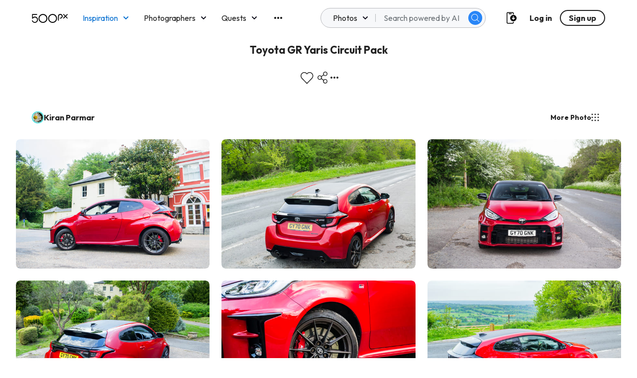

--- FILE ---
content_type: application/javascript
request_url: https://500px.com/staticV2/js/66.324a3782.chunk.js
body_size: 3264
content:
(this["webpackJsonpmy-app"]=this["webpackJsonpmy-app"]||[]).push([[66],{2615:function(e,l,a){"use strict";var n=function(){var e={kind:"ScalarField",alias:null,name:"id",args:null,storageKey:null},l={kind:"ScalarField",alias:null,name:"legacyId",args:null,storageKey:null},a={kind:"ScalarField",alias:null,name:"name",args:null,storageKey:null},n={kind:"ScalarField",alias:null,name:"privacy",args:null,storageKey:null},i={kind:"ScalarField",alias:null,name:"notSafeForWork",args:null,storageKey:null},r={kind:"ScalarField",alias:null,name:"canonicalPath",args:null,storageKey:null},s={kind:"ScalarField",alias:null,name:"isLikedByMe",args:null,storageKey:null},t={kind:"ScalarField",alias:null,name:"url",args:null,storageKey:null},u={kind:"ScalarField",alias:null,name:"size",args:null,storageKey:null},o={kind:"ScalarField",alias:null,name:"webpUrl",args:null,storageKey:null},d={kind:"ScalarField",alias:null,name:"totalCount",args:null,storageKey:null},g={kind:"ScalarField",alias:null,name:"type",args:null,storageKey:null},c=[t],y={kind:"ScalarField",alias:null,name:"__typename",args:null,storageKey:null};return{kind:"Fragment",name:"GalleriesDetailPaginationContainer_gallery",type:"Gallery",metadata:{connection:[{count:"pageSize",cursor:"cursor",direction:"forward",path:["photos"]}]},argumentDefinitions:[{kind:"LocalArgument",name:"cursor",type:"String",defaultValue:null},{kind:"LocalArgument",name:"pageSize",type:"Int",defaultValue:20},{kind:"LocalArgument",name:"showNude",type:"Boolean",defaultValue:null}],selections:[e,l,a,n,i,{kind:"ScalarField",alias:null,name:"ownPhotosOnly",args:null,storageKey:null},r,{kind:"ScalarField",alias:null,name:"publicSlug",args:null,storageKey:null},{kind:"ScalarField",alias:null,name:"lastPublishedAt",args:null,storageKey:null},{kind:"ScalarField",alias:null,name:"photosAddedSinceLastPublished",args:null,storageKey:null},{kind:"ScalarField",alias:null,name:"reportStatus",args:null,storageKey:null},s,{kind:"LinkedField",alias:null,name:"creator",storageKey:null,args:null,concreteType:"User",plural:!1,selections:[l]},{kind:"LinkedField",alias:null,name:"cover",storageKey:null,args:null,concreteType:"Photo",plural:!1,selections:[{kind:"LinkedField",alias:null,name:"images",storageKey:"images(sizes:[33,32,4])",args:[{kind:"Literal",name:"sizes",value:[33,32,4]}],concreteType:"PhotoResizeImage",plural:!0,selections:[t,u,o]}]},{kind:"ScalarField",alias:null,name:"description",args:null,storageKey:null},{kind:"ScalarField",alias:null,name:"externalUrl",args:null,storageKey:null},{kind:"ScalarField",alias:null,name:"buttonName",args:null,storageKey:null},{kind:"ScalarField",alias:null,name:"editorsChoiceFlag",args:null,storageKey:null},{kind:"LinkedField",alias:null,name:"likedByUsers",storageKey:null,args:null,concreteType:"UserConnectionOnGalleryLikedByUsers",plural:!1,selections:[d]},{kind:"ScalarField",alias:null,name:"featureDate",args:null,storageKey:null},{kind:"LinkedField",alias:null,name:"selectedBy",storageKey:null,args:null,concreteType:"User",plural:!1,selections:[e,l,g,{kind:"ScalarField",alias:null,name:"canonicalPathV2",args:null,storageKey:null},{kind:"LinkedField",alias:null,name:"avatar",storageKey:null,args:null,concreteType:"UserAvatar",plural:!1,selections:[{kind:"LinkedField",alias:null,name:"images",storageKey:'images(sizes:["MEDIUM"])',args:[{kind:"Literal",name:"sizes",value:["MEDIUM"]}],concreteType:"UserAvatarResizeImage",plural:!0,selections:c}]},{kind:"LinkedField",alias:null,name:"membership",storageKey:null,args:null,concreteType:"Membership",plural:!1,selections:[{kind:"ScalarField",alias:null,name:"tier",args:null,storageKey:null}]}]},{kind:"LinkedField",alias:"photos",name:"__Gallery_photos_connection",storageKey:null,args:[{kind:"Variable",name:"showNude",variableName:"showNude"}],concreteType:"PhotoConnectionForPhotosOnGallery",plural:!1,selections:[d,{kind:"LinkedField",alias:null,name:"edges",storageKey:null,args:null,concreteType:"PhotoEdgeForPhotosOnGallery",plural:!0,selections:[{kind:"ScalarField",alias:null,name:"cursor",args:null,storageKey:null},{kind:"LinkedField",alias:null,name:"node",storageKey:null,args:null,concreteType:"Photo",plural:!1,selections:[e,l,r,a,{kind:"ScalarField",alias:null,name:"category",args:null,storageKey:null},{kind:"ScalarField",alias:null,name:"width",args:null,storageKey:null},{kind:"ScalarField",alias:null,name:"height",args:null,storageKey:null},s,n,i,{kind:"ScalarField",alias:null,name:"isQuestWinner",args:null,storageKey:null},{kind:"LinkedField",alias:null,name:"contentStreams",storageKey:null,args:null,concreteType:null,plural:!0,selections:[y,{kind:"InlineFragment",type:"ContentStreamEditorsChoice",selections:[{kind:"ScalarField",alias:null,name:"enteredAt",args:null,storageKey:null},{kind:"LinkedField",alias:null,name:"selectedBy",storageKey:null,args:null,concreteType:"User",plural:!1,selections:[e,l,g]}]}]},{kind:"LinkedField",alias:"photographer",name:"uploader",storageKey:null,args:null,concreteType:"User",plural:!1,selections:[e,l,{kind:"ScalarField",alias:null,name:"username",args:null,storageKey:null},{kind:"ScalarField",alias:null,name:"displayName",args:null,storageKey:null},r,{kind:"LinkedField",alias:null,name:"avatar",storageKey:null,args:null,concreteType:"UserAvatar",plural:!1,selections:[{kind:"LinkedField",alias:null,name:"images",storageKey:'images(sizes:"SMALL")',args:[{kind:"Literal",name:"sizes",value:"SMALL"}],concreteType:"UserAvatarResizeImage",plural:!0,selections:c}]},{kind:"LinkedField",alias:null,name:"followedBy",storageKey:null,args:null,concreteType:"FollowedByUsers",plural:!1,selections:[d,{kind:"ScalarField",alias:null,name:"isFollowedByMe",args:null,storageKey:null}]},{kind:"ScalarField",alias:null,name:"crownFlag",args:null,storageKey:null}]},{kind:"LinkedField",alias:null,name:"images",storageKey:"images(sizes:[35,33])",args:[{kind:"Literal",name:"sizes",value:[35,33]}],concreteType:"PhotoResizeImage",plural:!0,selections:[u,t,o]},y]}]},{kind:"LinkedField",alias:null,name:"pageInfo",storageKey:null,args:null,concreteType:"PageInfo",plural:!1,selections:[{kind:"ScalarField",alias:null,name:"endCursor",args:null,storageKey:null},{kind:"ScalarField",alias:null,name:"hasNextPage",args:null,storageKey:null}]}]}]}}();n.hash="01baec780bbec62cb53ae0d72fcda44e",e.exports=n},2616:function(e,l,a){"use strict";var n=function(){var e=[{kind:"LocalArgument",name:"ownerLegacyId",type:"String",defaultValue:null},{kind:"LocalArgument",name:"slug",type:"String",defaultValue:null},{kind:"LocalArgument",name:"token",type:"String",defaultValue:null},{kind:"LocalArgument",name:"pageSize",type:"Int",defaultValue:null},{kind:"LocalArgument",name:"cursor",type:"String",defaultValue:null},{kind:"LocalArgument",name:"showNude",type:"Boolean",defaultValue:null}],l=[{kind:"Variable",name:"ownerLegacyId",variableName:"ownerLegacyId"},{kind:"Variable",name:"slug",variableName:"slug"},{kind:"Variable",name:"token",variableName:"token"}],a={kind:"Variable",name:"showNude",variableName:"showNude"},n={kind:"ScalarField",alias:null,name:"id",args:null,storageKey:null},i={kind:"ScalarField",alias:null,name:"legacyId",args:null,storageKey:null},r={kind:"ScalarField",alias:null,name:"name",args:null,storageKey:null},s={kind:"ScalarField",alias:null,name:"privacy",args:null,storageKey:null},t={kind:"ScalarField",alias:null,name:"notSafeForWork",args:null,storageKey:null},u={kind:"ScalarField",alias:null,name:"canonicalPath",args:null,storageKey:null},o={kind:"ScalarField",alias:null,name:"isLikedByMe",args:null,storageKey:null},d={kind:"ScalarField",alias:null,name:"url",args:null,storageKey:null},g={kind:"ScalarField",alias:null,name:"size",args:null,storageKey:null},c={kind:"ScalarField",alias:null,name:"webpUrl",args:null,storageKey:null},y={kind:"ScalarField",alias:null,name:"totalCount",args:null,storageKey:null},m={kind:"ScalarField",alias:null,name:"type",args:null,storageKey:null},k=[d,n],p=[{kind:"Variable",name:"after",variableName:"cursor"},{kind:"Variable",name:"first",variableName:"pageSize"},a],F={kind:"ScalarField",alias:null,name:"__typename",args:null,storageKey:null};return{kind:"Request",fragment:{kind:"Fragment",name:"GalleriesDetailPaginationContainerQuery",type:"Query",metadata:null,argumentDefinitions:e,selections:[{kind:"LinkedField",alias:null,name:"galleryByOwnerIdAndSlugOrToken",storageKey:null,args:l,concreteType:"Gallery",plural:!1,selections:[{kind:"FragmentSpread",name:"GalleriesDetailPaginationContainer_gallery",args:[{kind:"Variable",name:"cursor",variableName:"cursor"},{kind:"Variable",name:"pageSize",variableName:"pageSize"},a]}]}]},operation:{kind:"Operation",name:"GalleriesDetailPaginationContainerQuery",argumentDefinitions:e,selections:[{kind:"LinkedField",alias:null,name:"galleryByOwnerIdAndSlugOrToken",storageKey:null,args:l,concreteType:"Gallery",plural:!1,selections:[n,i,r,s,t,{kind:"ScalarField",alias:null,name:"ownPhotosOnly",args:null,storageKey:null},u,{kind:"ScalarField",alias:null,name:"publicSlug",args:null,storageKey:null},{kind:"ScalarField",alias:null,name:"lastPublishedAt",args:null,storageKey:null},{kind:"ScalarField",alias:null,name:"photosAddedSinceLastPublished",args:null,storageKey:null},{kind:"ScalarField",alias:null,name:"reportStatus",args:null,storageKey:null},o,{kind:"LinkedField",alias:null,name:"creator",storageKey:null,args:null,concreteType:"User",plural:!1,selections:[i,n]},{kind:"LinkedField",alias:null,name:"cover",storageKey:null,args:null,concreteType:"Photo",plural:!1,selections:[{kind:"LinkedField",alias:null,name:"images",storageKey:"images(sizes:[33,32,4])",args:[{kind:"Literal",name:"sizes",value:[33,32,4]}],concreteType:"PhotoResizeImage",plural:!0,selections:[d,g,c,n]},n]},{kind:"ScalarField",alias:null,name:"description",args:null,storageKey:null},{kind:"ScalarField",alias:null,name:"externalUrl",args:null,storageKey:null},{kind:"ScalarField",alias:null,name:"buttonName",args:null,storageKey:null},{kind:"ScalarField",alias:null,name:"editorsChoiceFlag",args:null,storageKey:null},{kind:"LinkedField",alias:null,name:"likedByUsers",storageKey:null,args:null,concreteType:"UserConnectionOnGalleryLikedByUsers",plural:!1,selections:[y]},{kind:"ScalarField",alias:null,name:"featureDate",args:null,storageKey:null},{kind:"LinkedField",alias:null,name:"selectedBy",storageKey:null,args:null,concreteType:"User",plural:!1,selections:[n,i,m,{kind:"ScalarField",alias:null,name:"canonicalPathV2",args:null,storageKey:null},{kind:"LinkedField",alias:null,name:"avatar",storageKey:null,args:null,concreteType:"UserAvatar",plural:!1,selections:[{kind:"LinkedField",alias:null,name:"images",storageKey:'images(sizes:["MEDIUM"])',args:[{kind:"Literal",name:"sizes",value:["MEDIUM"]}],concreteType:"UserAvatarResizeImage",plural:!0,selections:k},n]},{kind:"LinkedField",alias:null,name:"membership",storageKey:null,args:null,concreteType:"Membership",plural:!1,selections:[{kind:"ScalarField",alias:null,name:"tier",args:null,storageKey:null},n]}]},{kind:"LinkedField",alias:null,name:"photos",storageKey:null,args:p,concreteType:"PhotoConnectionForPhotosOnGallery",plural:!1,selections:[y,{kind:"LinkedField",alias:null,name:"edges",storageKey:null,args:null,concreteType:"PhotoEdgeForPhotosOnGallery",plural:!0,selections:[{kind:"ScalarField",alias:null,name:"cursor",args:null,storageKey:null},{kind:"LinkedField",alias:null,name:"node",storageKey:null,args:null,concreteType:"Photo",plural:!1,selections:[n,i,u,r,{kind:"ScalarField",alias:null,name:"category",args:null,storageKey:null},{kind:"ScalarField",alias:null,name:"width",args:null,storageKey:null},{kind:"ScalarField",alias:null,name:"height",args:null,storageKey:null},o,s,t,{kind:"ScalarField",alias:null,name:"isQuestWinner",args:null,storageKey:null},{kind:"LinkedField",alias:null,name:"contentStreams",storageKey:null,args:null,concreteType:null,plural:!0,selections:[F,{kind:"InlineFragment",type:"ContentStreamEditorsChoice",selections:[{kind:"ScalarField",alias:null,name:"enteredAt",args:null,storageKey:null},{kind:"LinkedField",alias:null,name:"selectedBy",storageKey:null,args:null,concreteType:"User",plural:!1,selections:[n,i,m]}]}]},{kind:"LinkedField",alias:"photographer",name:"uploader",storageKey:null,args:null,concreteType:"User",plural:!1,selections:[n,i,{kind:"ScalarField",alias:null,name:"username",args:null,storageKey:null},{kind:"ScalarField",alias:null,name:"displayName",args:null,storageKey:null},u,{kind:"LinkedField",alias:null,name:"avatar",storageKey:null,args:null,concreteType:"UserAvatar",plural:!1,selections:[{kind:"LinkedField",alias:null,name:"images",storageKey:'images(sizes:"SMALL")',args:[{kind:"Literal",name:"sizes",value:"SMALL"}],concreteType:"UserAvatarResizeImage",plural:!0,selections:k},n]},{kind:"LinkedField",alias:null,name:"followedBy",storageKey:null,args:null,concreteType:"FollowedByUsers",plural:!1,selections:[y,{kind:"ScalarField",alias:null,name:"isFollowedByMe",args:null,storageKey:null}]},{kind:"ScalarField",alias:null,name:"crownFlag",args:null,storageKey:null}]},{kind:"LinkedField",alias:null,name:"images",storageKey:"images(sizes:[35,33])",args:[{kind:"Literal",name:"sizes",value:[35,33]}],concreteType:"PhotoResizeImage",plural:!0,selections:[g,d,c,n]},F]}]},{kind:"LinkedField",alias:null,name:"pageInfo",storageKey:null,args:null,concreteType:"PageInfo",plural:!1,selections:[{kind:"ScalarField",alias:null,name:"endCursor",args:null,storageKey:null},{kind:"ScalarField",alias:null,name:"hasNextPage",args:null,storageKey:null}]}]},{kind:"LinkedHandle",alias:null,name:"photos",args:p,handle:"connection",key:"Gallery_photos",filters:["showNude"]}]}]},params:{operationKind:"query",name:"GalleriesDetailPaginationContainerQuery",id:null,text:"query GalleriesDetailPaginationContainerQuery(\n  $ownerLegacyId: String\n  $slug: String\n  $token: String\n  $pageSize: Int\n  $cursor: String\n  $showNude: Boolean\n) {\n  galleryByOwnerIdAndSlugOrToken(ownerLegacyId: $ownerLegacyId, slug: $slug, token: $token) {\n    ...GalleriesDetailPaginationContainer_gallery_1Qx2SI\n    id\n  }\n}\n\nfragment GalleriesDetailPaginationContainer_gallery_1Qx2SI on Gallery {\n  id\n  legacyId\n  name\n  privacy\n  notSafeForWork\n  ownPhotosOnly\n  canonicalPath\n  publicSlug\n  lastPublishedAt\n  photosAddedSinceLastPublished\n  reportStatus\n  isLikedByMe\n  creator {\n    legacyId\n    id\n  }\n  cover {\n    images(sizes: [33, 32, 4]) {\n      url\n      size\n      webpUrl\n      id\n    }\n    id\n  }\n  description\n  externalUrl\n  buttonName\n  editorsChoiceFlag\n  likedByUsers {\n    totalCount\n  }\n  featureDate\n  selectedBy {\n    id\n    legacyId\n    type\n    canonicalPathV2\n    avatar {\n      images(sizes: [MEDIUM]) {\n        url\n        id\n      }\n      id\n    }\n    membership {\n      tier\n      id\n    }\n  }\n  photos(first: $pageSize, after: $cursor, showNude: $showNude) {\n    totalCount\n    edges {\n      cursor\n      node {\n        id\n        legacyId\n        canonicalPath\n        name\n        category\n        width\n        height\n        isLikedByMe\n        privacy\n        notSafeForWork\n        isQuestWinner\n        contentStreams {\n          __typename\n          ... on ContentStreamEditorsChoice {\n            enteredAt\n            selectedBy {\n              id\n              legacyId\n              type\n            }\n          }\n        }\n        photographer: uploader {\n          id\n          legacyId\n          username\n          displayName\n          canonicalPath\n          avatar {\n            images(sizes: SMALL) {\n              url\n              id\n            }\n            id\n          }\n          followedBy {\n            totalCount\n            isFollowedByMe\n          }\n          crownFlag\n        }\n        images(sizes: [35, 33]) {\n          size\n          url\n          webpUrl\n          id\n        }\n        __typename\n      }\n    }\n    pageInfo {\n      endCursor\n      hasNextPage\n    }\n  }\n}\n",metadata:{}}}}();n.hash="6642dd379187104c0ee1eae73e291506",e.exports=n},2617:function(e,l,a){"use strict";var n=function(){var e=[{kind:"LocalArgument",name:"ownerLegacyId",type:"String",defaultValue:null},{kind:"LocalArgument",name:"slug",type:"String",defaultValue:null},{kind:"LocalArgument",name:"token",type:"String",defaultValue:null},{kind:"LocalArgument",name:"pageSize",type:"Int",defaultValue:null},{kind:"LocalArgument",name:"showNude",type:"Boolean",defaultValue:null}],l=[{kind:"Variable",name:"ownerLegacyId",variableName:"ownerLegacyId"},{kind:"Variable",name:"slug",variableName:"slug"},{kind:"Variable",name:"token",variableName:"token"}],a={kind:"Variable",name:"showNude",variableName:"showNude"},n={kind:"ScalarField",alias:null,name:"id",args:null,storageKey:null},i={kind:"ScalarField",alias:null,name:"legacyId",args:null,storageKey:null},r={kind:"ScalarField",alias:null,name:"name",args:null,storageKey:null},s={kind:"ScalarField",alias:null,name:"privacy",args:null,storageKey:null},t={kind:"ScalarField",alias:null,name:"notSafeForWork",args:null,storageKey:null},u={kind:"ScalarField",alias:null,name:"canonicalPath",args:null,storageKey:null},o={kind:"ScalarField",alias:null,name:"isLikedByMe",args:null,storageKey:null},d={kind:"ScalarField",alias:null,name:"url",args:null,storageKey:null},g={kind:"ScalarField",alias:null,name:"size",args:null,storageKey:null},c={kind:"ScalarField",alias:null,name:"webpUrl",args:null,storageKey:null},y={kind:"ScalarField",alias:null,name:"totalCount",args:null,storageKey:null},m={kind:"ScalarField",alias:null,name:"type",args:null,storageKey:null},k=[d,n],p=[{kind:"Variable",name:"first",variableName:"pageSize"},a],F={kind:"ScalarField",alias:null,name:"__typename",args:null,storageKey:null};return{kind:"Request",fragment:{kind:"Fragment",name:"GalleriesDetailQueryRendererQuery",type:"Query",metadata:null,argumentDefinitions:e,selections:[{kind:"LinkedField",alias:"gallery",name:"galleryByOwnerIdAndSlugOrToken",storageKey:null,args:l,concreteType:"Gallery",plural:!1,selections:[{kind:"FragmentSpread",name:"GalleriesDetailPaginationContainer_gallery",args:[{kind:"Variable",name:"pageSize",variableName:"pageSize"},a]}]}]},operation:{kind:"Operation",name:"GalleriesDetailQueryRendererQuery",argumentDefinitions:e,selections:[{kind:"LinkedField",alias:"gallery",name:"galleryByOwnerIdAndSlugOrToken",storageKey:null,args:l,concreteType:"Gallery",plural:!1,selections:[n,i,r,s,t,{kind:"ScalarField",alias:null,name:"ownPhotosOnly",args:null,storageKey:null},u,{kind:"ScalarField",alias:null,name:"publicSlug",args:null,storageKey:null},{kind:"ScalarField",alias:null,name:"lastPublishedAt",args:null,storageKey:null},{kind:"ScalarField",alias:null,name:"photosAddedSinceLastPublished",args:null,storageKey:null},{kind:"ScalarField",alias:null,name:"reportStatus",args:null,storageKey:null},o,{kind:"LinkedField",alias:null,name:"creator",storageKey:null,args:null,concreteType:"User",plural:!1,selections:[i,n]},{kind:"LinkedField",alias:null,name:"cover",storageKey:null,args:null,concreteType:"Photo",plural:!1,selections:[{kind:"LinkedField",alias:null,name:"images",storageKey:"images(sizes:[33,32,4])",args:[{kind:"Literal",name:"sizes",value:[33,32,4]}],concreteType:"PhotoResizeImage",plural:!0,selections:[d,g,c,n]},n]},{kind:"ScalarField",alias:null,name:"description",args:null,storageKey:null},{kind:"ScalarField",alias:null,name:"externalUrl",args:null,storageKey:null},{kind:"ScalarField",alias:null,name:"buttonName",args:null,storageKey:null},{kind:"ScalarField",alias:null,name:"editorsChoiceFlag",args:null,storageKey:null},{kind:"LinkedField",alias:null,name:"likedByUsers",storageKey:null,args:null,concreteType:"UserConnectionOnGalleryLikedByUsers",plural:!1,selections:[y]},{kind:"ScalarField",alias:null,name:"featureDate",args:null,storageKey:null},{kind:"LinkedField",alias:null,name:"selectedBy",storageKey:null,args:null,concreteType:"User",plural:!1,selections:[n,i,m,{kind:"ScalarField",alias:null,name:"canonicalPathV2",args:null,storageKey:null},{kind:"LinkedField",alias:null,name:"avatar",storageKey:null,args:null,concreteType:"UserAvatar",plural:!1,selections:[{kind:"LinkedField",alias:null,name:"images",storageKey:'images(sizes:["MEDIUM"])',args:[{kind:"Literal",name:"sizes",value:["MEDIUM"]}],concreteType:"UserAvatarResizeImage",plural:!0,selections:k},n]},{kind:"LinkedField",alias:null,name:"membership",storageKey:null,args:null,concreteType:"Membership",plural:!1,selections:[{kind:"ScalarField",alias:null,name:"tier",args:null,storageKey:null},n]}]},{kind:"LinkedField",alias:null,name:"photos",storageKey:null,args:p,concreteType:"PhotoConnectionForPhotosOnGallery",plural:!1,selections:[y,{kind:"LinkedField",alias:null,name:"edges",storageKey:null,args:null,concreteType:"PhotoEdgeForPhotosOnGallery",plural:!0,selections:[{kind:"ScalarField",alias:null,name:"cursor",args:null,storageKey:null},{kind:"LinkedField",alias:null,name:"node",storageKey:null,args:null,concreteType:"Photo",plural:!1,selections:[n,i,u,r,{kind:"ScalarField",alias:null,name:"category",args:null,storageKey:null},{kind:"ScalarField",alias:null,name:"width",args:null,storageKey:null},{kind:"ScalarField",alias:null,name:"height",args:null,storageKey:null},o,s,t,{kind:"ScalarField",alias:null,name:"isQuestWinner",args:null,storageKey:null},{kind:"LinkedField",alias:null,name:"contentStreams",storageKey:null,args:null,concreteType:null,plural:!0,selections:[F,{kind:"InlineFragment",type:"ContentStreamEditorsChoice",selections:[{kind:"ScalarField",alias:null,name:"enteredAt",args:null,storageKey:null},{kind:"LinkedField",alias:null,name:"selectedBy",storageKey:null,args:null,concreteType:"User",plural:!1,selections:[n,i,m]}]}]},{kind:"LinkedField",alias:"photographer",name:"uploader",storageKey:null,args:null,concreteType:"User",plural:!1,selections:[n,i,{kind:"ScalarField",alias:null,name:"username",args:null,storageKey:null},{kind:"ScalarField",alias:null,name:"displayName",args:null,storageKey:null},u,{kind:"LinkedField",alias:null,name:"avatar",storageKey:null,args:null,concreteType:"UserAvatar",plural:!1,selections:[{kind:"LinkedField",alias:null,name:"images",storageKey:'images(sizes:"SMALL")',args:[{kind:"Literal",name:"sizes",value:"SMALL"}],concreteType:"UserAvatarResizeImage",plural:!0,selections:k},n]},{kind:"LinkedField",alias:null,name:"followedBy",storageKey:null,args:null,concreteType:"FollowedByUsers",plural:!1,selections:[y,{kind:"ScalarField",alias:null,name:"isFollowedByMe",args:null,storageKey:null}]},{kind:"ScalarField",alias:null,name:"crownFlag",args:null,storageKey:null}]},{kind:"LinkedField",alias:null,name:"images",storageKey:"images(sizes:[35,33])",args:[{kind:"Literal",name:"sizes",value:[35,33]}],concreteType:"PhotoResizeImage",plural:!0,selections:[g,d,c,n]},F]}]},{kind:"LinkedField",alias:null,name:"pageInfo",storageKey:null,args:null,concreteType:"PageInfo",plural:!1,selections:[{kind:"ScalarField",alias:null,name:"endCursor",args:null,storageKey:null},{kind:"ScalarField",alias:null,name:"hasNextPage",args:null,storageKey:null}]}]},{kind:"LinkedHandle",alias:null,name:"photos",args:p,handle:"connection",key:"Gallery_photos",filters:["showNude"]}]}]},params:{operationKind:"query",name:"GalleriesDetailQueryRendererQuery",id:null,text:"query GalleriesDetailQueryRendererQuery(\n  $ownerLegacyId: String\n  $slug: String\n  $token: String\n  $pageSize: Int\n  $showNude: Boolean\n) {\n  gallery: galleryByOwnerIdAndSlugOrToken(ownerLegacyId: $ownerLegacyId, slug: $slug, token: $token) {\n    ...GalleriesDetailPaginationContainer_gallery_15zZXN\n    id\n  }\n}\n\nfragment GalleriesDetailPaginationContainer_gallery_15zZXN on Gallery {\n  id\n  legacyId\n  name\n  privacy\n  notSafeForWork\n  ownPhotosOnly\n  canonicalPath\n  publicSlug\n  lastPublishedAt\n  photosAddedSinceLastPublished\n  reportStatus\n  isLikedByMe\n  creator {\n    legacyId\n    id\n  }\n  cover {\n    images(sizes: [33, 32, 4]) {\n      url\n      size\n      webpUrl\n      id\n    }\n    id\n  }\n  description\n  externalUrl\n  buttonName\n  editorsChoiceFlag\n  likedByUsers {\n    totalCount\n  }\n  featureDate\n  selectedBy {\n    id\n    legacyId\n    type\n    canonicalPathV2\n    avatar {\n      images(sizes: [MEDIUM]) {\n        url\n        id\n      }\n      id\n    }\n    membership {\n      tier\n      id\n    }\n  }\n  photos(first: $pageSize, showNude: $showNude) {\n    totalCount\n    edges {\n      cursor\n      node {\n        id\n        legacyId\n        canonicalPath\n        name\n        category\n        width\n        height\n        isLikedByMe\n        privacy\n        notSafeForWork\n        isQuestWinner\n        contentStreams {\n          __typename\n          ... on ContentStreamEditorsChoice {\n            enteredAt\n            selectedBy {\n              id\n              legacyId\n              type\n            }\n          }\n        }\n        photographer: uploader {\n          id\n          legacyId\n          username\n          displayName\n          canonicalPath\n          avatar {\n            images(sizes: SMALL) {\n              url\n              id\n            }\n            id\n          }\n          followedBy {\n            totalCount\n            isFollowedByMe\n          }\n          crownFlag\n        }\n        images(sizes: [35, 33]) {\n          size\n          url\n          webpUrl\n          id\n        }\n        __typename\n      }\n    }\n    pageInfo {\n      endCursor\n      hasNextPage\n    }\n  }\n}\n",metadata:{}}}}();n.hash="67474f092a0597e05ff86483f833d0b4",e.exports=n},2675:function(e,l,a){"use strict";a.r(l);var n,i,r,s=a(67),t=a(0),u=a.n(t),o=a(21),d=a(164),g=a(90),c=a(8),y=a(34),m=a.n(y),k=a(7),p=a(9),F=a(2556),S=Object(c.createPaginationContainer)(F.a,{gallery:void 0!==n?n:n=a(2615)},{direction:"forward",getConnectionFromProps:function(e){return e.gallery&&e.gallery.photos},getVariables:function(e,l,a){var n=l.count,i=l.cursor;return{ownerLegacyId:a.ownerLegacyId,slug:a.slug,token:a.token,pageSize:a.pageSize,showNude:a.showNude,count:n,cursor:i}},getFragmentVariables:function(e,l){return Object(p.a)({},e,{count:l})},query:void 0!==i?i:i=a(2616)}),K=function(e){var l=e.backToManager,n=e.currentUserMembership,i=e.galleryOwnerLegacyId,s=e.galleryPublicSlug,t=e.isAdmin,o=e.isViewingOwnProfile,d=e.loggedIn,g=e.myPhotosCount,y=e.profile,p=e.showNude,F=e.token;return u.a.createElement(c.QueryRenderer,{environment:k.e,query:void 0!==r?r:r=a(2617),render:function(e){var a=e.error,r=e.props;if(!r)return u.a.createElement(m.a,null);if(a)return new Error(a);var c=r.gallery;return u.a.createElement(S,{backToManager:l,currentUserMembership:n,gallery:c,isAdmin:t,isViewingOwnProfile:o,loggedIn:d,myPhotosCount:g,ownerLegacyId:i,profile:y,showNude:p,slug:s,token:F})},variables:{pageSize:30,slug:s,ownerLegacyId:i,token:F,showNude:p}})};K.defaultProps={currentUserMembership:{},galleryOwnerLegacyId:null,galleryPublicSlug:null,isAdmin:!1,isViewingOwnProfile:!1,loggedIn:!1,myPhotosCount:null,token:null};var h=K,L=function(e){var l,a,n,i=e.isViewingOwnProfile,r=e.loggedIn,d=e.match,g=e.profile,c=Object(s.a)(e,["isViewingOwnProfile","loggedIn","match","profile"]),y=Object(t.useContext)(o.a),m=y.curUserInfo,k=y.userDetails.myPhotosCount,p=null===d||void 0===d||null===(l=d.params)||void 0===l?void 0:l.token,F=null===d||void 0===d||null===(a=d.params)||void 0===a?void 0:a.slug,S=null===g||void 0===g?void 0:g.legacyId;return F&&S||p?u.a.createElement(h,Object.assign({galleryOwnerLegacyId:S,galleryPublicSlug:F,isViewingOwnProfile:i,loggedIn:r,myPhotosCount:k,profile:g,showNude:0!==(null===m||void 0===m||null===(n=m.settings)||void 0===n?void 0:n.nsfw_level),token:p},c)):null};L.defaultProps={isViewingOwnProfile:!1,loggedIn:!1,profile:{}};l.default=Object(g.a)(L,d.a)}}]);

--- FILE ---
content_type: image/svg+xml
request_url: https://500px.com/staticV2/media/reportFlag.b021f2a5.svg
body_size: 316
content:
<svg width="24" height="24" viewBox="0 0 24 24" fill="none" xmlns="http://www.w3.org/2000/svg">
<path d="M15.9 7.8L19.8 4C20 3.8 20.1 3.5 20 3.2C19.9 2.9 19.6 2.8 19.3 2.8H5.5V0.7C5.5 0.3 5.1 0 4.7 0C4.3 0 4 0.3 4 0.7V3.5V12V23.3C4 23.7 4.3 24 4.7 24C5.1 24 5.4 23.7 5.4 23.3V12.7H19.2C19.5 12.7 19.8 12.5 19.9 12.3C20 12 19.9 11.7 19.7 11.5L15.9 7.8ZM5.5 11.3V4.2H17.6L14.5 7.2C14.2 7.5 14.2 7.9 14.5 8.2L17.6 11.2H5.5V11.3Z" fill="#222222"/>
</svg>


--- FILE ---
content_type: application/javascript
request_url: https://500px.com/staticV2/js/9.acf6ee6a.chunk.js
body_size: 16220
content:
(this["webpackJsonpmy-app"]=this["webpackJsonpmy-app"]||[]).push([[9],{2342:function(e,a,n){"use strict";n.d(a,"a",(function(){return i})),n.d(a,"b",(function(){return s}));var t=n(43),l=n(45),r=n(20),o=n(86),i={following:"following",fresh:"fresh",upcoming:"upcoming",editors:"editors",popular:"popular","stock-photos":"marketplace",discover:"discover",places:"places","trending-places":"places","trending-place":"places",geohash:"places",search:"search",activity:"activity",gallery:"galleries",galleries:"galleries",profile:"profile",user:"profile",quest_entries:"quests",quest_winners:"quests",quest_inspiration:"quests",quests:"quests",facebook:"facebook",twitter:"twitter","t.co":"twitter",groups:"other",class:"class",other:"other",featured_photographers:"featured_photographers",gear:"gear",for_you:"for_you",explore_popular:"explore_popular",explore_fresh:"explore_fresh",explore_editors:"explore_editors",explore_stories:"explore_stories",explore_upcoming:"explore_upcoming",explore_winning:"explore_winning"},s=function(){function e(){Object(t.a)(this,e)}return Object(l.a)(e,null,[{key:"submitTrackingEvents",value:function(e){if(!e||!e.length)return null;try{Object(r.V)(e)}catch(a){}return null}},{key:"trackPhotos",value:function(a,n){var t=a.map((function(e){return{object_type:"PHOTO",object_id:e.legacyId,source:n,metadata:{category:e.category||o.b[0]}}}));e.submitTrackingEvents(t)}},{key:"trackProfilePageView",value:function(a){var n={object_type:"PROFILE",object_id:a};e.submitTrackingEvents([n])}},{key:"trackGalleryPageView",value:function(a,n){var t={object_type:a,object_id:n,device_uuid:localStorage.getItem("device_uuid")};e.submitTrackingEvents([t])}}]),e}();s.TRACKING_SOURCES=i},2353:function(e,a,n){"use strict";var t=n(15),l=n(9),r=n(67),o=n(0),i=n.n(o),s=n(108),c=n(242),d=n.n(c),u=n(1),g="PHOTO_CARD",m=function(e){var a=e.height,n=e.left,t=e.loaderType,o=e.selectableRef,c=e.theme,d=e.top,u=e.width,m=Object(r.a)(e,["height","left","loaderType","selectableRef","theme","top","width"]);switch(t){case g:return i.a.createElement("div",{ref:o,style:Object(l.a)({position:"absolute",top:d,left:n,height:a,width:u},m)},i.a.createElement(s.a,{ariaLabel:"Loading photos...",height:a,primaryColor:c.loadingPrimaryColor,secondaryColor:c.loadingSecondaryColor,speed:2,width:u},i.a.createElement("rect",{height:a,rx:"2",ry:"2",width:u,x:"0",y:"0"})));default:return null}};m.defaultProps={height:400,left:null,selectableRef:null,top:null,width:400},a.a=function(e){var a=arguments.length>1&&void 0!==arguments[1]?arguments[1]:{},n=Object(u.withTheme)(m);return Object(t.a)(Array(e)).map((function(e,t){return i.a.createElement(n,Object.assign({key:"".concat(t,"-loader-photo-card"),height:1===d()(1)?400:200,id:"".concat(t,"-loader-photo-card"),loaderType:g,width:1===d()(1)?400:300},a))}))}},2357:function(e,a,n){"use strict";n.d(a,"a",(function(){return o})),n.d(a,"b",(function(){return g})),n.d(a,"c",(function(){return c})),n.d(a,"d",(function(){return m})),n.d(a,"e",(function(){return u})),n.d(a,"f",(function(){return d}));var t=n(288),l=n.n(t),r=n(32),o={FACEBOOK:"facebook",TWITTER:"twitter",PINTEREST:"pinterest"},i=function(e,a){var n={utm_campaign:"nativeshare",utm_content:"web",utm_medium:a,utm_source:"500px"};return e.includes("?")?"".concat(e,"&").concat(l.a.stringify(n)):"".concat(e,"?").concat(l.a.stringify(n))},s=function(e){var a=e.url,n=e.name,t=e.width,r=e.height,o=e.options,i=void 0===o?{}:o,s={left:window.screen.width/2-t/2,top:window.screen.height/2-r/2,width:t,height:r,resizable:0,toolbar:0,menubar:0,status:0,location:0,scrollbars:0};Object.assign(s,i);var c=l.a.stringify(s,{encode:!1}).replace(/&/g,",");window.open(a,n,c)},c=function(e){var a=e.callback,n=e.canonicalPath,t=e.description,c=e.images,d=e.name,u=e.provider,g=e.uploader;switch(u){case o.FACEBOOK:var m={u:i("".concat("https://500px.com").concat(n),"facebook")},p="http://www.facebook.com/sharer.php?".concat(l.a.stringify(m));s({url:p,name:"facebook",width:660,height:630});break;case o.TWITTER:var y=d,h={url:i("".concat("https://500px.com").concat(n),"twitter"),text:'"'.concat(y,'" by @').concat(g.displayName||g.twitterHandle," #500px")},f="https://twitter.com/intent/tweet?".concat(l.a.stringify(h));s({url:f,name:"twitter",width:550,height:400,options:{resizable:1}});break;case o.PINTEREST:var v=Object(r.getImageDataBySize)(c,2048),b=t?"".concat(d," - ").concat(t):d,k={url:i("".concat("https://500px.com").concat(n),"pinterest"),media:v,description:b},w="https://www.pinterest.com/pin/create/button/?".concat(l.a.stringify(k));s({url:w,name:"pinterest_share",width:630,height:270})}a()},d=function(e){var a=e.callback,n=e.canonicalPath,t=e.imgUrl,r=e.provider,c=e.title;switch(r){case o.FACEBOOK:var d={u:i("".concat("https://500px.com").concat(n),"facebook")},u="http://www.facebook.com/sharer.php?".concat(l.a.stringify(d));s({url:u,name:"facebook",width:660,height:630});break;case o.TWITTER:var g={url:i("".concat("https://500px.com").concat(n),"twitter"),text:"Check out ".concat(c," - a photo quest on #500px")},m="https://twitter.com/intent/tweet?".concat(l.a.stringify(g));s({url:m,name:"twitter",width:550,height:400,options:{resizable:1}});break;case o.PINTEREST:var p={url:i("".concat("https://500px.com").concat(n),"pinterest"),media:t,description:c},y="https://www.pinterest.com/pin/create/button/?".concat(l.a.stringify(p));s({url:y,name:"pinterest_share",width:630,height:270})}a()},u=function(e){var a,n=e.callback,t=e.canonicalPath,r=e.imgURL,c=e.provider,d=e.title;switch(c){case o.FACEBOOK:var u={u:i("".concat("https://500px.com").concat(t),"facebook")};a="http://www.facebook.com/sharer.php?".concat(l.a.stringify(u)),s({url:a,name:"facebook",width:660,height:630});break;case o.TWITTER:var g={url:i("".concat("https://500px.com").concat(t),"twitter"),text:d};a="https://twitter.com/intent/tweet?".concat(l.a.stringify(g)),s({url:a,name:"twitter",width:550,height:400,options:{resizable:1}});break;case o.PINTEREST:var m={url:i("".concat("https://500px.com").concat(t),"pinterest"),description:d,media:r||""};a="https://www.pinterest.com/pin/create/button/?".concat(l.a.stringify(m)),s({url:a,name:"pinterest_share",width:630,height:270})}return n(),a},g=function(e){var a,n=e.callback,t=e.canonicalPath,r=e.imgURL,c=e.provider,d=e.title;switch(c){case o.FACEBOOK:var u={u:i("".concat("https://500px.com").concat(t),"facebook")};a="http://www.facebook.com/sharer.php?".concat(l.a.stringify(u)),s({url:a,name:"facebook",width:660,height:630});break;case o.TWITTER:var g={url:i("".concat("https://500px.com").concat(t),"twitter"),text:d};a="https://twitter.com/intent/tweet?".concat(l.a.stringify(g)),s({url:a,name:"twitter",width:550,height:400,options:{resizable:1}});break;case o.PINTEREST:var m={url:i("".concat("https://500px.com").concat(t),"pinterest"),description:d,media:r||""};a="https://www.pinterest.com/pin/create/button/?".concat(l.a.stringify(m)),s({url:a,name:"pinterest_share",width:630,height:270})}return n(),a},m=function(e){var a,n=e.callback,t=e.canonicalPath,r=e.imgURL,c=e.provider,d=e.title;switch(c){case o.FACEBOOK:var u={u:i("".concat(t),"facebook")};a="http://www.facebook.com/sharer.php?".concat(l.a.stringify(u)),s({url:a,name:"facebook",width:660,height:630});break;case o.TWITTER:var g={url:i("".concat(t),"twitter"),text:d};a="https://twitter.com/intent/tweet?".concat(l.a.stringify(g)),s({url:a,name:"twitter",width:550,height:400,options:{resizable:1}});break;case o.PINTEREST:var m={url:i("".concat(t),"pinterest"),description:d,media:r||""};a="https://www.pinterest.com/pin/create/button/?".concat(l.a.stringify(m)),s({url:a,name:"pinterest_share",width:630,height:270})}return n(),a}},2359:function(e,a,n){e.exports=n.p+"staticV2/media/TwitterMarketing.bc350088.svg"},2360:function(e,a,n){"use strict";var t=n(239),l=n.n(t),r=n(0),o=n(75);a.a=function(e,a,n){var t=Object(o.l)();Object(r.useEffect)((function(){if(!e){var n=l()((function(){!function(){var e=window.innerHeight,n=document.body.scrollTop||document.documentElement.scrollTop;document.body.scrollHeight<=Math.round(e+n)&&(sessionStorage.setItem("redirectPath",t.pathname+t.search),a())}()}),500);return window.addEventListener("scroll",n),function(){return window.removeEventListener("scroll",n)}}}),[t,n])}},2366:function(e,a,n){e.exports=n.p+"staticV2/media/PhotosEmpty.0452d680.svg"},2377:function(e,a,n){e.exports=n.p+"staticV2/media/FacebookMarketing.13b885de.svg"},2378:function(e,a,n){e.exports=n.p+"staticV2/media/PinterestMarketing.984a8fa2.svg"},2379:function(e,a,n){e.exports=n.p+"staticV2/media/Link.512faabe.svg"},2432:function(e,a,n){"use strict";var t=n(74),l=n(9),r=n(17),o=n.n(r),i=n(28),s=n(6),c=n(0),d=n.n(c),u=n(4),g=n(451),m=n.n(g),p=n(12),y=n.n(p),h=n(33),f=n(14),v=n(2357),b=n(2377),k=n.n(b),w=n(2379),S=n.n(w),x=n(2378),E=n.n(x),I=n(2359),O=n.n(I),F=n(2),j=n.n(F),_=n(71),L=n(5),P=n(3),C=n(24),M=n.n(C),T=n(34),K=n.n(T),N=n(13),R=n(1),B=n(11),z=n.n(B);function D(){var e=Object(N.a)(["\n      flex: 1;\n    "]);return D=function(){return e},e}var G=R.default.div.withConfig({displayName:"Elements__StyledCheckedButton",componentId:"sc-1lxdbu2-0"})(["width:24px;height:24px;border-radius:50%;border:2px solid ",";margin-left:48px;position:relative;",""],(function(e){return e.theme.grey}),(function(e){return e.checked&&"\n    &:before {\n      content: '';\n      width: 12px;\n      height: 12px;\n      border-radius: 50%;\n      background-color: ".concat(e.theme.primaryBlue,";\n      position: absolute;\n      left: 50%;\n      top: 50%;\n      transform: translate(-50%, -50%);\n    }\n  ")})),A=R.default.div.withConfig({displayName:"Elements__StyledImg",componentId:"sc-1lxdbu2-1"})(["aspect-ratio:1/0.52;display:flex;align-items:center;justify-content:center;background:",";img{max-width:100%;max-height:100%;}"],(function(e){return e.theme.lighterGrey})),V=Object(R.default)(P.Box).withConfig({displayName:"Elements__StyledFooter",componentId:"sc-1lxdbu2-2"})(["gap:16px;button{width:120px;","}"],z.a.maxWidth.medium(D())),W=Object(c.forwardRef)((function(e,a){var n=e.cover,t=e.disabled,l=e.onCancel,r=e.onConfirm,o=e.setShareWithBadge,i=e.shareWithBadge,s=e.type;return d.a.createElement(_.Modal,{ref:a,dialog:!0,id:"share-modal",titleMessageId:"social_share.preview",width:464},d.a.createElement(A,null,!i||!t&&n?d.a.createElement("img",{alt:"",src:n}):d.a.createElement(K.a,null)),function(e){return[{title:"social_share.".concat(e,"_details.title"),desc:"social_share.".concat(e,"_details.desc")},{title:"social_share.".concat(e,"_only.title"),desc:"social_share.".concat(e,"_only.desc")}]}(s).map((function(e,a){return d.a.createElement(P.Box,{flex:!0,pointer:!0,align:"center",mt:"md",onClick:function(){return o(!a)}},d.a.createElement(P.Box,{style:{flex:1}},d.a.createElement(L.Paragraph,{bold:!0,mb:"xxs"},d.a.createElement(u.FormattedMessage,{id:e.title})),d.a.createElement(L.Paragraph,{xSmall:!0},d.a.createElement(u.FormattedMessage,{id:e.desc}))),d.a.createElement(G,{checked:i===!a}))})),d.a.createElement(V,{flex:!0,align:"center",justify:"center",mt:"md"},d.a.createElement(M.a,{disabled:t,message:"social_share.next",type:"submit",onClick:r}),d.a.createElement(M.a,{tertiary:!0,message:"cta.cancel",onClick:l})))}));W.propTypes={cover:j.a.string.isRequired,disabled:j.a.bool.isRequired,onCancel:j.a.func.isRequired,onConfirm:j.a.func.isRequired,shareWithBadge:j.a.bool.isRequired,setShareWithBadge:j.a.func.isRequired,type:j.a.oneOf(["profile","gallery"])};var U=W,q=function(e){var a=e.canonicalPath,n=e.coverPhotoUrl,r=e.generatePreview,g=e.isMood,p=e.isPortfolio,b=e.position,w=e.sharingFunc,x=e.title,I=e.type,F=e.zIndex,j=Object(c.useState)(!1),_=Object(s.a)(j,2),L=_[0],P=_[1],C=Object(c.useState)({}),M=Object(s.a)(C,2),T=M[0],K=M[1],N=Object(c.useState)(null),R=Object(s.a)(N,2),B=R[0],z=R[1],D=Object(c.useState)(!0),G=Object(s.a)(D,2),A=G[0],V=G[1],W=Object(c.useState)(""),q=Object(s.a)(W,2),Q=q[0],$=q[1],H=Object(c.useState)(!1),Y=Object(s.a)(H,2),J=Y[0],X=Y[1],Z=Object(c.useCallback)((function(){P(!L)}),[L]),ee=Object(c.useRef)(null),ae=Object(c.useRef)(null),ne=function(e,n,t){"Enter"===e.key&&n({title:x,canonicalPath:a,provider:t,callback:Z})},te=Object(c.useCallback)((function(){(p?m()(a):m()("".concat("https://500px.com").concat(a)))&&Object(f.a)({messageId:"social.share.copied",duration:2,type:"success"}),Z()}));Object(c.useEffect)((function(){T.Tab&&!T.Shift&&(Z(),K({})),T.Tab&&T.Shift&&K({}),T.Enter&&(te(),K({}))}),[te,T,Z]);var le=function(){var e=Object(i.a)(o.a.mark((function e(a){var n;return o.a.wrap((function(e){for(;;)switch(e.prev=e.next){case 0:return a&&X(!0),e.next=3,r(a);case 3:n=e.sent,a&&X(!1),$(n);case 6:case"end":return e.stop()}}),e)})));return function(a){return e.apply(this,arguments)}}();Object(c.useEffect)((function(){[v.a.FACEBOOK,v.a.PINTEREST,v.a.TWITTER].includes(B)&&(A&&!Q&&le(B===v.a.PINTEREST),B===v.a.PINTEREST&&Q&&!Q.startsWith("https://")&&le(!0))}),[B]);var re=function(e){p||g?w({title:x,canonicalPath:a,imgURL:n,provider:e,callback:Z}):(P(!1),z(e),ae.current.showModal())},oe=navigator.userAgent.indexOf("iPad")>-1?void 0:"interactive";return d.a.createElement(d.a.Fragment,null,d.a.createElement(h.Popover,{arrow:!0,alignment:"center",attr:{"aria-label":"Share Menu",tabIndex:"0"},id:"social-share-menu",popoverNestedRole:"dialog",position:b||"bottom-left",render:d.a.createElement(d.a.Fragment,null,d.a.createElement(h.PopoverLink,{fullWidth:!0,as:"button",iconSrc:k.a,style:{background:"none",border:"none"},onClick:function(){return re(v.a.FACEBOOK)},onKeyDown:function(e){return ne(e,w,"facebook")}},d.a.createElement(u.FormattedMessage,{id:"social.facebook"})),d.a.createElement(h.PopoverLink,{fullWidth:!0,as:"button",iconSrc:E.a,style:{background:"none",border:"none"},onClick:function(){return re(v.a.PINTEREST)},onKeyDown:function(e){return ne(e,w,"pinterest")}},d.a.createElement(u.FormattedMessage,{id:"social.pinterest"})),d.a.createElement(h.PopoverLink,{fullWidth:!0,as:"button",iconSrc:O.a,style:{background:"none",border:"none"},onClick:function(){return re(v.a.TWITTER)},onKeyDown:function(e){return ne(e,w,"twitter")}},d.a.createElement(u.FormattedMessage,{id:"social.twitter"})),d.a.createElement(h.PopoverLink,{fullWidth:!0,as:"button",iconSrc:S.a,style:{background:"none",border:"none"},onClick:te,onKeyDown:function(e){e.persist(),K((function(a){return Object(l.a)({},a,Object(t.a)({},e.key,!!e.key))}))},onKeyUp:function(e){e.persist(),K((function(a){return Object(l.a)({},a,Object(t.a)({},e.key,!e.key))}))}},d.a.createElement(u.FormattedMessage,{id:"social.share.copy_link"}))),show:L,triggerRef:ee,triggerShow:Z,width:161,zIndex:F,onClickout:Z},d.a.createElement(y.a,{ref:ee,ariaLabel:"Share Menu",size:"sm",svg:"share",type:oe,onClick:Z})),d.a.createElement(U,{ref:ae,cover:A?Q:n,disabled:J,setShareWithBadge:V,shareWithBadge:A,type:I,onCancel:function(){ae.current.closeModal(),P(!1)},onConfirm:function(){J||w({title:x,canonicalPath:A?"".concat(a,"?type=award"):a,imgURL:A?Q:n,provider:B,callback:function(){return ae.current.closeModal()}})}}))};q.defaultProps={canonicalPath:null,coverPhotoUrl:"",isPortfolio:!1,position:"",sharingFunc:function(){},title:null,zIndex:1};a.a=q},2444:function(e,a,n){"use strict";var t=n(0),l=n.n(t),r=n(13),o=n(1),i=n(11),s=n.n(i);function c(){var e=Object(r.a)(["\n      > div > div:last-child {\n        display: none\n      }\n    "]);return c=function(){return e},e}var d=o.default.div.withConfig({displayName:"Elements__StyledJustifiedGridItem",componentId:"sc-13oti7a-0"})(["user-select:none;position:absolute;left:",";top:",";"," "," ",""],(function(e){return"".concat(e.left,"px")}),(function(e){return"".concat(e.top,"px")}),(function(e){return e.id.includes("photo")&&Object(o.css)(["a > img{width:",";height:",";}"," ",""],"".concat(e.width,"px"),"".concat(e.height,"px"),s.a.maxWidth.medium(c()),0===e.left&&Object(o.css)([".popover-wrapper{left:0;right:auto;}"]))}),(function(e){return e.id.includes("gallery")&&Object(o.css)(["width:",";height:",";> a{height:100%;> div > div:nth-child(2){overflow:hidden;> div{height:100%;overflow:hidden;> div:has(a){height:50%;> a,> a > img{height:100%;}> a > img{aspect-ratio:auto;}}> div:has(div){> div:has(img){padding-top:0;height:100%;}}> div{aspect-ratio:auto;}}}}"],"".concat(e.width,"px"),"".concat(e.height,"px"))}),(function(e){return 0!==e.top&&Object(o.css)([".popover-wrapper{top:auto;bottom:calc(100% + 14px);}.arrow{top:unset;bottom:calc(100% + 2px);transform:rotate(180deg);}"])}));a.a=function(e){var a=e.children,n=e.draggable,t=e.dragProps,r=e.height,o=e.id,i=e.key,s=e.left,c=e.top,u=e.width;return l.a.createElement(d,Object.assign({key:i,draggable:n,height:r,id:o,left:s,top:c,width:u},t),a)}},2536:function(e,a,n){"use strict";var t=n(9),l=n(6),r=n(0),o=n.n(r),i=n(4),s=n(26),c=n.n(s),d=n(3),u=n(24),g=n.n(u),m=n(165),p=n(991),y=n(984),h=n(448);a.a=function(e){var a=e.handleReport,n=e.modalRef,s=Object(r.useState)(!1),u=Object(l.a)(s,2),f=u[0],v=u[1],b=Object(r.useState)(null),k=Object(l.a)(b,2),w=k[0],S=k[1],x=Object(r.useRef)(null),E=["4","7"];return o.a.createElement(d.Box,{position:"relative"},o.a.createElement(c.a,{ref:x,onChange:function(e){var a=e.values,n=E.indexOf(null===a||void 0===a?void 0:a.reason);S(n),-1!==n&&v(!0),-1!==n&&w!==n&&function(e){var a;(null===e||void 0===e||null===(a=e.values)||void 0===a?void 0:a.reasonDetails)&&(e.values.reasonDetails="")}(e),-1===n&&v(!1)},onSubmit:function(e){if(e.formInError)return null;var l=e.values,r=Object(t.a)({},l,{reason:+(null===l||void 0===l?void 0:l.reason)});return a(r),n.current.closeModal()}},o.a.createElement(h.e,{lastRadio:w},o.a.createElement(y.Radio,{id:"report-form",initialValue:"6",label:"empty",name:"reason"},o.a.createElement(y.RadioButton,{label:"report.tagged_adult",name:"profile_report",value:"6"}),o.a.createElement(y.RadioButton,{label:"report.offensive_rude",name:"profile_report",value:"1"}),o.a.createElement(y.RadioButton,{label:"report.spam_ads",name:"profile_report",value:"2"}),o.a.createElement(y.RadioButton,{label:"report.off_topic",name:"profile_report",value:"3"}),o.a.createElement(y.RadioButton,{label:"report.copy_right",name:"profile_report",value:"4"}),o.a.createElement(y.RadioButton,{label:"report.wrong_content",name:"profile_report",value:"5"}),o.a.createElement(y.RadioButton,{label:"report.spam_abusive",name:"profile_report",value:"7"}))),f&&o.a.createElement(h.A,{lastRadio:w},o.a.createElement(p.Textarea,{id:"reason-details",label:"profile.report.textarea.label",lastRadio:w,name:"reasonDetails"})),o.a.createElement(d.Box,{flex:!0,align:"center",justify:"right"},o.a.createElement(g.a,{tertiary:!0,message:o.a.createElement(i.FormattedMessage,{id:"cta.cancel"}),onClick:function(){return n.current.closeModal()}}),o.a.createElement(m.SubmitButton,{message:o.a.createElement(i.FormattedMessage,{id:"report"})}))))}},2556:function(e,a,n){"use strict";var t=n(15),l=n(6),r=n(0),o=n.n(r),i=n(137),s=n.n(i),c=n(54),d=n(245),u=n.n(d),g=n(341),m=n.n(g),p=n(34),y=n.n(p),h=n(220),f=n.n(h),v=n(237),b=n.n(v),k=n(21),w=n(20),S=n(145),x=n(2342),E=n(94),I=n(2360),O=n(195),F=n(332),j=n(125),_=n(2353),L=n(14),P=n(4),C=n(3),M=n(5),T=n(12),K=n.n(T),N=function(){return o.a.createElement(C.Box,{center:!0,column:!0,flex:!0,fullWidth:!0,px:"sm",py:"xl"},o.a.createElement(C.Box,{mb:"sm"},o.a.createElement(K.a,{size:"lg",svg:"error"})),o.a.createElement(C.Box,{center:!0,column:!0,flex:!0,fullWidth:!0},o.a.createElement(M.HeadingSmall,null,o.a.createElement(P.FormattedMessage,{id:"error.gallery_missing.title"}))))},R=n(29),B=n.n(R),z=n(584),D=n(2366),G=n.n(D),A=n(13),V=n(1),W=n(11),U=n.n(W),q=n(24),Q=n.n(q),$=n(175);function H(){var e=Object(A.a)(["\n    justify-content: flex-start;\n    padding: 0 16px;\n  "]);return H=function(){return e},e}function Y(){var e=Object(A.a)(["\n    width: 220px;\n    height: 200px;\n    margin-bottom: 32px;\n    svg {\n      width: 220px;\n      height: 200px;\n    }\n  "]);return Y=function(){return e},e}function J(){var e=Object(A.a)(["\n    padding: 0 16px;\n  "]);return J=function(){return e},e}function X(){var e=Object(A.a)(["\n    padding: 16px;\n    top: 56px;\n  "]);return X=function(){return e},e}function Z(){var e=Object(A.a)(["\n    padding: 0 16px;\n    display: flex;\n    justify-content: space-between;\n    align-items: center;\n    gap: 16px;\n    & > h4 {\n      margin: 0;\n      text-align: left;\n      width: auto;\n    }\n    & > div {\n      margin: 0;\n      gap: 20px;\n      flex-wrap: wrap;\n      justify-content: flex-end;\n    }\n  "]);return Z=function(){return e},e}function ee(){var e=Object(A.a)(["\n    text-align: left;\n    width: 100%;\n    padding: 0 16px;\n  "]);return ee=function(){return e},e}function ae(){var e=Object(A.a)(["\n    ","\n  "]);return ae=function(){return e},e}function ne(){var e=Object(A.a)(["\n    padding: 16px;\n  "]);return ne=function(){return e},e}Object(V.default)(C.Box).withConfig({displayName:"Elements__StyledLayout",componentId:"sc-1n49ejt-0"})(["padding:16px 32px;",""],U.a.maxWidth.medium(ne()));var te=Object(V.default)(C.Box).withConfig({displayName:"Elements__StyledBreadcrumb",componentId:"sc-1n49ejt-1"})(["",""],U.a.maxWidth.medium(ae(),(function(e){return e.showShadow&&e.isMood&&Object(V.css)(["box-shadow:0 5px 6px 0 rgba(0,0,0,0.08),0 0 2px 0 rgba(0,0,0,0.02);"])}))),le=V.default.p.withConfig({displayName:"Elements__StyledDescription",componentId:"sc-1n49ejt-2"})(["font-size:14px;line-height:20px;margin:12px auto;color:",";text-align:center;font-weight:400;width:560px;word-break:break-word;",""],(function(e){return e.theme.veryDarkGrey}),U.a.maxWidth.medium(ee())),re=V.default.div.withConfig({displayName:"Elements__StyledTitleContainer",componentId:"sc-1n49ejt-3"})(["margin-top:16px;",""],U.a.maxWidth.medium(Z())),oe=V.default.h4.withConfig({displayName:"Elements__StyledTitle",componentId:"sc-1n49ejt-4"})(["color:",";font-size:21px;line-height:24px;font-weight:bold;text-align:center;width:560px;margin:0 auto;"],(function(e){return e.theme.veryDarkGrey})),ie=V.default.span.withConfig({displayName:"Elements__StyledReadMore",componentId:"sc-1n49ejt-5"})(["color:",";cursor:pointer;font-weight:bold;&:hover{color:",";}"],(function(e){return e.theme.primaryBlue}),(function(e){return e.theme.primaryBlueHover})),se=Object(V.default)(C.Box).withConfig({displayName:"Elements__StyledOptions",componentId:"sc-1n49ejt-6"})(["gap:32px;"]),ce=Object(V.default)(C.Box).withConfig({displayName:"Elements__StyledNavWrapper",componentId:"sc-1n49ejt-7"})(["display:flex;height:auto;padding:16px 64px;font-size:14px;line-height:20px;box-sizing:content-box;position:sticky;background:#FFF;top:72px;z-index:2;"," "," @media (max-width:","px){top:56px;}",""],(function(e){return e.showShadow&&Object(V.css)(["box-shadow:0 5px 6px 0 rgba(0,0,0,0.08),0 0 2px 0 rgba(0,0,0,0.02);"])}),(function(e){return e.isMood&&Object(V.css)(["justify-content:flex-end;"])}),$.mobileWidth-1,U.a.maxWidth.medium(X())),de=Object(V.default)(C.Box).withConfig({displayName:"Elements__StyledAvatar",componentId:"sc-1n49ejt-8"})(["flex:1;float:left;height:40px;user-select:none;align-items:center;gap:8px;a{font-weight:700;}"]),ue=Object(V.default)(C.Box).withConfig({displayName:"Elements__StyledCtaWrapper",componentId:"sc-1n49ejt-9"})(["gap:24px;float:right;"]),ge=Object(V.default)(C.Box).withConfig({displayName:"Elements__StyledPhotoStream",componentId:"sc-1n49ejt-10"})(["margin-top:8px;padding:0 32px;padding-bottom:48px;",""],U.a.maxWidth.medium(J())),me=Object(V.default)(C.Box).withConfig({displayName:"Elements__StyledIcon",componentId:"sc-1n49ejt-11"})(["width:24px;height:24px;.arrow{z-index:4;left:2px;}.popover{p{white-space:initial;}}.popover > div{margin:0 -16px;padding-left:16px;padding-right:16px;> div{padding:0;}}"]),pe=Object(V.default)(M.Paragraph).withConfig({displayName:"Elements__GalleryEmptyParagraph",componentId:"sc-1n49ejt-12"})(["width:100%;"]),ye=Object(V.default)(Q.a).withConfig({displayName:"Elements__StyledCtaButton",componentId:"sc-1n49ejt-13"})(["min-width:260px;"]),he=Object(V.default)(M.Paragraph).withConfig({displayName:"Elements__StyledParagraph",componentId:"sc-1n49ejt-14"})(["max-width:560px;text-align:center;margin:0 auto;"]),fe=Object(V.default)(C.Box).withConfig({displayName:"Elements__StylePhotosEmptyIcon",componentId:"sc-1n49ejt-15"})(["width:278px;height:254px;margin-bottom:40px;svg{width:278px;height:254px;}",""],U.a.maxWidth.xSmall(Y())),ve=Object(V.default)(C.Box).withConfig({displayName:"Elements__StyledGalleryLike",componentId:"sc-1n49ejt-16"})(["p{margin-left:4px;cursor:pointer;transition:0.2s;white-space:nowrap;&:hover{color:",";}}"],(function(e){return e.theme.primaryBlue})),be=Object(V.default)(C.Box).withConfig({displayName:"Elements__StyledWebsite",componentId:"sc-1n49ejt-17"})(["> a{display:flex;align-items:center;padding:0 8px;border-radius:4px;height:28px;font-size:14px;color:",";font-weight:700;background:",";gap:4px;&:hover{svg path{fill:",";}}}",""],(function(e){return e.theme.veryDarkGrey}),(function(e){return e.theme.lightBlue}),(function(e){return e.theme.primaryBlueHover}),U.a.maxWidth.medium(H())),ke=(Object(V.default)(C.Box).withConfig({displayName:"Elements__PhotoStatCover",componentId:"sc-1n49ejt-18"})(['width:24px;height:24px;border-radius:50%;padding:1px;position:relative;&:before{content:"";width:0;height:0;border-top:12px solid ',";border-bottom:12px solid ",";border-left:12px solid ",";border-right:12px solid ",";border-radius:50%;position:absolute;left:0;top:0;}img{width:100%;height:100%;border-radius:50%;object-fit:cover;border:1px solid #fff;vertical-align:top;position:relative;}"],(function(e){return e.theme.negativeOnVDG}),(function(e){return e.theme.lightTeal}),(function(e){return e.theme.darkYellow}),(function(e){return e.theme.darkTeal2})),function(e){var a=e.galleryLegacyId,n=e.myPhotosCount,t=Object(r.useRef)(null),l=function(){return Object(L.a)({messageId:"gallery.add_photo_modal.success",duration:2})},i=function(){return Object(L.a)({messageId:"gallery.add_photo_modal.error",type:"error",duration:2})};return o.a.createElement(o.a.Fragment,null,o.a.createElement(z.a,{ref:t,canMultiselect:!0,emptyStateIds:{title:"gallery.add_photo_modal.empty.title",subtitle:"gallery.add_photo_modal.empty.subtitle"},handleSelection:function(e){var n=e.selectedPhotoIds;n&&Object(w.i)({photoLegacyIds:n,galleryLegacyId:a},l,i)},modalIds:{title:"gallery.add_photo_modal.title",primaryCta:"gallery.add_photo_modal.cta"}}),o.a.createElement(C.Box,{center:!0,column:!0,flex:!0,p:"sm",pb:"xxl",pt:"xl"},o.a.createElement(fe,null,o.a.createElement(B.a,{src:G.a})),o.a.createElement(M.HeadingSmall,null,o.a.createElement(P.FormattedMessage,{id:"gallery.empty_state.title"})),o.a.createElement(C.Box,{my:"sm"},o.a.createElement(pe,{textAlign:"center"},o.a.createElement(P.FormattedMessage,{id:"gallery.empty_state.text"}))),o.a.createElement(C.Box,{mb:"xs"},o.a.createElement(ye,{secondary:!0,href:"/editors",message:"gallery.empty_state.button1"})),n>0&&o.a.createElement(C.Box,null,o.a.createElement(ye,{secondary:!0,message:"gallery.empty_state.button2",onClick:function(){var e;return null===t||void 0===t||null===(e=t.current)||void 0===e?void 0:e.showModal()}}))))});ke.defaultProps={myPhotosCount:0};var we,Se,xe,Ee,Ie,Oe,Fe=ke,je=n(75),_e=n(35),Le=n.n(_e),Pe=n(17),Ce=n.n(Pe),Me=n(28),Te=n(9),Ke=n(60),Ne=n.n(Ke),Re=n(116),Be=n.n(Re),ze=n(71),De=n(33),Ge=n(456),Ae=n.n(Ge),Ve=n(594),We=n.n(Ve),Ue=n(987),qe=n.n(Ue),Qe=n(988),$e=n.n(Qe),He=n(460),Ye=n.n(He),Je=n(598),Xe=n.n(Je),Ze=n(73),ea=n(1008),aa=n.n(ea),na=n(2536),ta=n(2432),la=n(18),ra=n(2357),oa=n(466),ia=n(335),sa=n(32),ca=n(467),da=Object(P.injectIntl)((function(e){var a=e.intl,n=e.isMood,t=e.ownerLegacyId,i=e.slug,s=e.total,c=Object(r.useState)(!1),d=Object(l.a)(c,2),u=d[0],g=d[1],m=Object(k.b)(),p=m.loggedIn,y=m.showSignupLoginModal,h=Object(sa.clampNumber)(s,a.formatNumber),f=function(){"0"!==h&&(p?g(!u):y())};return"0"===h?null:o.a.createElement(ve,{onClick:f},o.a.createElement(M.Paragraph,{bold:!0,small:!0},o.a.createElement(P.FormattedMessage,{id:"1"===h?"photo_page.total.like":"photo_page.total.likes",values:{totalCount:h}})),u&&(n?Object(ca.c)({slug:i,toggleLikesModal:f,showLikesModal:u}):Object(ca.a)({ownerLegacyId:t,slug:i,toggleLikesModal:f,showLikesModal:u})))})),ua=n(999),ga=n.n(ua),ma=function(e){var a=e.galleryId,n=e.galleryLegacyId,t=function(){Object(L.a)({messageId:"gallery.homefeed.publish.success",duration:2.5})},l=function(){Object(L.a)({messageId:"error.general.title",duration:2.5,type:"error"})};return o.a.createElement(De.PopoverLink,{fullWidth:!0,withIcon:!0,iconSrc:ga.a,onClick:function(){return Object(w.L)({galleryLegacyId:n,galleryDataId:a,onCompleted:t,onError:l})}},o.a.createElement(P.FormattedMessage,{id:"cta.post"}))},pa="REPORTED",ya=o.a.memo((function(e){var a,n,t=Object(k.b)(),i=t.addEditorRecord,s=t.curUserInfo,d=t.editorRecords,u=t.removeEditorRecord,g=e.backToManager,m=e.coverPhotoUrl,p=e.currentUserId,y=e.gallery,h=e.isAdmin,f=e.isFeatured,v=e.isMood,b=e.isViewingOwnProfile,S=e.loggedIn,x=e.position,E=e.profile,I=e.setIsFeatured,O=y.canonicalPath,F=y.galleryLegacyId,_=y.galleryTitle,T=y.isLikedByMe,N=y.isPrivateGallery,R=y.reportStatus,B=y.selectedBy,z=Object(r.useState)(R===pa),D=Object(l.a)(z,2),G=D[0],A=D[1],V=Object(r.useState)(!1),W=Object(l.a)(V,2),U=W[0],q=W[1],Q=Object(r.useState)(B),$=Object(l.a)(Q,2),H=$[0],Y=$[1],J=Object(r.useState)(y.featureDate),X=Object(l.a)(J,2),Z=X[0],ee=X[1],ae=Object(r.useState)(!0),ne=Object(l.a)(ae,2),te=ne[0],le=ne[1],re=null===d||void 0===d?void 0:d.gallery,oe="AMBASSADOR"===(null===s||void 0===s?void 0:s.userType),ie=f&&H&&"ADMIN"!==(null===H||void 0===H?void 0:H.type),ce=f&&(null===H||void 0===H?void 0:H.legacyId)===(null===s||void 0===s?void 0:s.legacyId),de=null!==(a=null===E||void 0===E?void 0:E.displayName)&&void 0!==a?a:null===E||void 0===E?void 0:E.username,ue=oe&&!N&&!b,ge=localStorage.getItem("x-500px-likes"),pe=0;!S&&ge&&(pe=JSON.parse(ge).filter((function(e){return e.resourceType===(v?"MOOD_GALLERY":"FEATURED_GALLERIES")&&e.resourceId===F})).length);var ye=Object(r.useState)((null===(n=y.likedByUsers)||void 0===n?void 0:n.totalCount)+pe),he=Object(l.a)(ye,2),fe=he[0],ve=he[1],be=Object(c.useMediaQuery)({query:"(max-width: 768px)"}),ke=Object(r.useRef)(null),we=Object(r.useRef)(null),Se=Object(r.useRef)(null),xe=Object(je.k)(),Ee=function(){var e,a=Ne.a.utc(y.lastPublishedAt),n=a.isValid(),t=n?y.photosAddedSinceLastPublished>=4:(null===(e=y.photos)||void 0===e?void 0:e.totalCount)>=4,l=n&&Ne.a.utc().diff(a,"days")>=7;return b&&!y.isPrivateGallery&&(!n||l)&&t},Ie=!v&&(h||!b||Ee()),Oe=navigator.userAgent.indexOf("iPad")>-1?void 0:"interactive",Fe="Photographer ".concat(v?"500px":de,"'s ").concat(v?"Mood ":"","Gallery ").concat(_," on #500px"),_e=function(){return q(!U)},Le=function(){return Object(L.a)({messageId:"galllery.message.reported.error",duration:3})},Pe=function(){Object(L.a)({messageId:"gallery.message.reported",duration:3}),A(!0)},Ke=function(){f?Object(w.bb)({userLegacyId:null===E||void 0===E?void 0:E.legacyId,galleryLegacyId:F,onCompleted:function(){I(!f),Y(null),ee(""),u("gallery",Z)}}):Object(w.B)({userLegacyId:null===E||void 0===E?void 0:E.legacyId,galleryLegacyId:F,onCompleted:function(){I(!f),Y({legacyId:s.legacyId,type:s.userType,avatar:s.avatar}),ee(Ne.a.utc().format()),i("gallery")}}),_e()},Re=v?"MOOD_GALLERY":"FEATURED_GALLERIES",Ge=function(){var e;null===Se||void 0===Se||null===(e=Se.current)||void 0===e||e.showModal(),_e()},Ve=function(){S?xe.push("/messenger/".concat(E.legacyId)):Ge()},Ue=function(){var e;S?null===ke||void 0===ke||null===(e=ke.current)||void 0===e||e.showModal():Ge()},Qe="".concat("https://admin.500px.com","/community/gallery/").concat(F),He="".concat("https://admin.500px.com","/galleries/all/statistic/").concat(F);Object(r.useEffect)((function(){Ee()&&Object(L.a)({messageId:"gallery.post.tip",messageType:"info",closable:!0,duration:12})}),[]),Object(r.useEffect)((function(){var e=new Image;e.src=m,e.onload=function(){return le(!0)},e.onerror=function(){return le(!1)}}),[m]);var Je=!y.isPrivateGallery,ea=function(){var e=Object(Me.a)(Ce.a.mark((function e(a){var n,t;return Ce.a.wrap((function(e){for(;;)switch(e.prev=e.next){case 0:return e.next=2,Object(oa.a)({type:"gallery",username:E.username,slug:y.slug,autoPublish:a,forceBase64:!1});case 2:return t=e.sent,e.abrupt("return",(null===t||void 0===t||null===(n=t.generatePreview)||void 0===n?void 0:n.content)||"");case 4:case"end":return e.stop()}}),e)})));return function(a){return e.apply(this,arguments)}}();return o.a.createElement(o.a.Fragment,null,o.a.createElement(se,{center:!0,flex:!0,my:"md"},ie&&o.a.createElement(C.Box,{flex:!0,align:"center"},o.a.createElement(K.a,{size:"xs",svg:"star"}),o.a.createElement(M.Paragraph,{bold:!0,small:!0,mx:"xs"},o.a.createElement(P.FormattedMessage,{id:"photo.ambassador_pick"})),o.a.createElement(ia.a,{hideBadge:!0,verySmallAvatar:!0,avatar:null===H||void 0===H?void 0:H.avatar,badge:Object(la.w)(null===H||void 0===H?void 0:H.membership,null===H||void 0===H?void 0:H.type),profileCanonicalPath:null===H||void 0===H?void 0:H.canonicalPathV2,userType:null===H||void 0===H?void 0:H.type})),!b&&o.a.createElement(C.Box,{flex:!0,align:"center"},o.a.createElement(Ze.LikeButton,{notPropagation:!0,currentUserId:p,liked:T,likePhoto:w.K,resourceId:F,resourceType:Re,size:"sm",unlikePhoto:w.ab,onLike:function(){ve(fe+1)},onUnlike:function(){ve(Math.max(fe-1,0))}}),o.a.createElement(da,{isMood:v,ownerLegacyId:y.ownerLegacyId,slug:y.slug,total:fe})),b&&fe>0&&o.a.createElement(C.Box,{flex:!0,align:"center"},o.a.createElement(C.Box,{mr:"4px"},o.a.createElement(K.a,{color:"negativeRed",svg:"heartSolid"})),o.a.createElement(da,{isMood:v,ownerLegacyId:y.ownerLegacyId,slug:y.slug,total:fe})),Je&&o.a.createElement(me,null,o.a.createElement(Be.a.Small,{orSmaller:!0},la.B?o.a.createElement(K.a,{ariaLabel:"Share profile",size:"sm",svg:"share",type:Oe,onClick:function(){var e=window.location.href,a="".concat(_," curated by ").concat(v?"500px":"".concat(de," / 500px")," ");Object(la.F)(e,a)}}):o.a.createElement(ta.a,{canonicalPath:O,coverPhotoUrl:te?m:aa.a,generatePreview:ea,isMood:v,position:"bottom-left",sharingFunc:ra.b,title:Fe,type:"gallery",zIndex:3})),o.a.createElement(Be.a.Medium,{orLarger:!0},o.a.createElement(ta.a,{canonicalPath:O,coverPhotoUrl:te?m:aa.a,generatePreview:ea,isMood:v,position:x||"bottom-right",sharingFunc:ra.b,title:Fe,type:"gallery",zIndex:3}))),b&&o.a.createElement(K.a,{ariaLabel:"Edit gallery",size:"sm",svg:"edit",type:Oe,onClick:function(e){e.preventDefault(),xe.push("/p/".concat(null===E||void 0===E?void 0:E.username,"/galleries/").concat(F,"/edit").concat(g?"?from=manager":""))}}),Ie&&o.a.createElement(me,null,o.a.createElement(De.Popover,{arrow:!0,id:"gallery-options-dropdown",popoverNestedRole:"dialog",position:be?"bottom-left":"bottom-right",render:o.a.createElement(o.a.Fragment,null,!b&&o.a.createElement(De.PopoverLink,{fullWidth:!0,messenger:!0,withIcon:!0,onClick:Ve},o.a.createElement(P.FormattedMessage,{id:"messenger.message"})),!b&&S&&o.a.createElement(j.a,{isBlockedByMe:E.isBlockedByMe,userId:E.id,userLegacyId:E.legacyId,userName:E.displayName,onClick:_e}),ue&&!f&&o.a.createElement(De.PopoverLink,{fullWidth:!0,withIcon:!0,as:"span",disabled:(null===re||void 0===re?void 0:re.selectedCount)===(null===re||void 0===re?void 0:re.limit),iconSrc:Ye.a,role:"button",onClick:Ke},o.a.createElement(P.FormattedMessage,{id:"cta.recommend.stats",values:re})),ue&&f&&ce&&o.a.createElement(De.PopoverLink,{fullWidth:!0,withIcon:!0,as:"span",iconSrc:Xe.a,role:"button",onClick:Ke},o.a.createElement(P.FormattedMessage,{id:"cta.recommend.remove"})),ue&&f&&!ce&&o.a.createElement(De.PopoverLink,{disabled:!0,fullWidth:!0,withIcon:!0,as:"span",iconSrc:Ye.a,role:"button"},o.a.createElement(P.FormattedMessage,{id:"cta.recommended"})),!b&&o.a.createElement(De.PopoverLink,{fullWidth:!0,withIcon:!0,disabled:G,iconSrc:We.a,onClick:Ue},o.a.createElement(P.FormattedMessage,{id:G?"profile.report_reported":"profile.report_this.gallery"})),Ee()&&o.a.createElement(ma,{galleryId:y.galleryId,galleryLegacyId:y.galleryLegacyId}),h&&!N&&o.a.createElement(De.PopoverLink,{fullWidth:!0,withIcon:!0,as:"span",iconSrc:$e.a,role:"button",onClick:Ke},o.a.createElement(P.FormattedMessage,{id:"profile.user_overflow.".concat(f?"un":"","feature_gallery")})),h&&o.a.createElement(De.PopoverLink,{fullWidth:!0,withIcon:!0,href:Qe,iconSrc:qe.a},o.a.createElement(P.FormattedMessage,{id:"profile.user_overflow.admin_page"})),h&&o.a.createElement(De.PopoverLink,{fullWidth:!0,withIcon:!0,href:He,iconSrc:qe.a},o.a.createElement(P.FormattedMessage,{id:"gallery.detail.view_statistics"}))),show:U,triggerRef:we,triggerShow:_e,width:h||oe?280:214,zIndex:3,onClickout:_e},o.a.createElement(K.a,{ref:we,ariaLabel:"Gallery options menu",size:"sm",svg:"overflow",type:Oe,onClick:_e})))),o.a.createElement(ze.Modal,{ref:ke,fullWidth:!0,showCloseButton:!0,id:"modal-report",titleMessageId:"report_gallery"},o.a.createElement(ze.ModalContentPadding,null,o.a.createElement(na.a,{handleReport:function(e){var a=Object(Te.a)({},e,{galleryLegacyId:F,galleryOwnerLegacyId:null===E||void 0===E?void 0:E.legacyId});Object(w.E)(a,Pe,Le)},modalRef:ke}))),o.a.createElement(Ae.a,{ref:Se}))})),ha=o.a.memo((function(e){var a,n,t=e.gallery,i=e.isInManager,s=Object(je.k)(),d=Object(la.f)(null===t||void 0===t?void 0:t.description),u=(null===d||void 0===d?void 0:d.length)>140,g=Object(r.useState)(u),m=Object(l.a)(g,2),p=m[0],y=m[1],h=Object(c.useMediaQuery)({query:"(max-width: 768px)"}),f=p?"".concat(null===d||void 0===d?void 0:d.substring(0,140),"..."):d;t.externalUrl&&(a=t.externalUrl,n=t.buttonName);var v;return o.a.createElement(o.a.Fragment,null,i&&o.a.createElement(K.a,{pointer:!0,size:h?"xs":"sm",style:{padding:"16px 32px",height:"auto"},svg:"arrowLeft",onClick:function(){s.push("/manager?view=galleries")}}),o.a.createElement(re,null,o.a.createElement(oe,null,t.galleryTitle),h&&o.a.createElement(ya,Object.assign({},e,{position:"bottom-left"}))),o.a.createElement(le,null,f,u&&o.a.createElement(ie,{onClick:function(){y(!p)}},o.a.createElement(P.FormattedMessage,{id:"gallery.detail.read_".concat(p?"more":"less")}))),a&&o.a.createElement(be,{flex:!0,justify:"center"},o.a.createElement(Le.a,{href:(v=a,v.includes("http")?a:"//".concat(a)),rel:"noopener noreferrer",target:"_blank"},o.a.createElement(K.a,{size:"xs",svg:"link"}),n||"Visit my website")))})),fa=n(107),va=n(67),ba=n(8),ka=n(7),wa=n(631),Sa=n.n(wa),xa=n(68),Ea=function(e){var a,n,t,i,s,c,d=e.gallery,u=e.mood,g=e.onClose,m=e.pageSize,p=e.relay,y=e.sliderRef,h=Object(k.b)().curUserInfo,f=Object(r.useState)(0),v=Object(l.a)(f,2),b=v[0],w=v[1],S=[],x=!0;(null===d||void 0===d?void 0:d.photos)&&(x=null===d||void 0===d||null===(t=d.photos)||void 0===t?void 0:t.pageInfo.hasNextPage,S=null===(i=d.photos.edges)||void 0===i?void 0:i.map((function(e){return e.node})).filter((function(e){var a;return(null===e||void 0===e?void 0:e.id)&&"Deleted user"!==(null===e||void 0===e||null===(a=e.photographer)||void 0===a?void 0:a.username)})));(null===u||void 0===u?void 0:u.photos)&&(x=null===u||void 0===u||null===(s=u.photos)||void 0===s?void 0:s.pageInfo.hasNextPage,S=null===(c=u.photos.edges)||void 0===c?void 0:c.map((function(e){var a;return null===(a=e.node)||void 0===a?void 0:a.photo})).filter((function(e){var a;return e.legacyId&&"Deleted user"!==(null===e||void 0===e||null===(a=e.photographer)||void 0===a?void 0:a.username)})));var E=null===(a=S)||void 0===a?void 0:a.map((function(e){var a={},n=xa.a.MAX_1500,t=Object(sa.getImageDataBySize)(null===e||void 0===e?void 0:e.images,n);return a.url=Object(la.q)(t,!0),a.legacyId=t.id||t.legacyId,a.notSafeForWork=e.notSafeForWork,a}));return Object(r.useEffect)((function(){b===E.length-1&&p.hasMore()&&!p.isLoading()&&p.loadMore(m)}),[b]),o.a.createElement(Sa.a,{ref:y,afterChange:w,hasNextPage:x,loading:p.hasMore(),photos:E,showNude:2===(null===h||void 0===h||null===(n=h.settings)||void 0===n?void 0:n.nsfw_level),onClose:g})},Ia=Object(ba.createPaginationContainer)(Ea,{gallery:void 0!==we?we:we=n(2607)},{direction:"forward",getConnectionFromProps:function(e){return e.gallery&&e.gallery.photos},getVariables:function(e,a,n){var t=a.count,l=a.cursor;return{ownerLegacyId:n.ownerLegacyId,slug:n.slug,token:n.token,pageSize:n.pageSize,showNude:n.showNude,count:t,cursor:l}},getFragmentVariables:function(e,a){return Object(Te.a)({},e,{count:a})},query:void 0!==Se?Se:Se=n(2608)}),Oa=function(e){e.loggedIn;var a=e.onClose,t=e.ownerLegacyId,l=e.showNude,r=e.sliderRef,i=e.slug,s=e.token;return o.a.createElement(ba.QueryRenderer,{environment:ka.e,query:void 0!==xe?xe:xe=n(2609),render:function(e){var n=e.error,t=e.props;if(n)return new Error(n);var l=null===t||void 0===t?void 0:t.gallery;return o.a.createElement(Ia,{gallery:l,pageSize:10,sliderRef:r,onClose:a})},variables:{pageSize:10,slug:i,ownerLegacyId:t,token:s,showNude:l}})},Fa=Object(ba.createPaginationContainer)(Ea,{mood:void 0!==Ee?Ee:Ee=n(2610)},{direction:"forward",getConnectionFromProps:function(e){return e.mood&&e.mood.photos},getVariables:function(e,a,n){var t=a.count,l=a.cursor;return{slug:n.slug,pageSize:n.pageSize,count:t,cursor:l}},getFragmentVariables:function(e,a){return Object(Te.a)({},e,{count:a})},query:void 0!==Ie?Ie:Ie=n(2611)}),ja=function(e){var a=e.onClose,t=e.sliderRef,l=e.slug;return o.a.createElement(ba.QueryRenderer,{environment:ka.e,query:void 0!==Oe?Oe:Oe=n(2612),render:function(e){var n=e.error,l=e.props;if(n)return new Error(n);var r=null===l||void 0===l?void 0:l.mood;return o.a.createElement(Fa,{mood:r,pageSize:10,sliderRef:t,onClose:a})},variables:{pageSize:10,slug:l}})},_a=function(e){var a=e.isMood,n=Object(va.a)(e,["isMood"]);return a?o.a.createElement(ja,n):o.a.createElement(Oa,n)},La=o.a.memo((function(e){var a=e.hasBreadcrumb,n=e.isMood,t=e.large,i=e.loggedIn,s=e.ownerLegacyId,d=e.profile,u=e.setLarge,g=e.showNude,m=e.showShadow,p=e.slug,y=e.token,h=Object(k.b)(),f=h.freeTrialUser,v=h.showFreeTrialModal,b=Object(r.useState)(!1),w=Object(l.a)(b,2),S=w[0],x=w[1],E=Object(r.useRef)(null),I=Object(c.useMediaQuery)({query:"(min-width: 769px)"}),O=Object(la.L)(),F=Object(l.a)(O,2),j=F[0],_=F[1];return Object(r.useEffect)((function(){var e;S&&(null===(e=E.current)||void 0===e||e.showSlide())}),[S]),n&&!I?null:o.a.createElement(o.a.Fragment,null,o.a.createElement(ce,{hasBreadcrumb:a,isMood:n,showShadow:m},!n&&o.a.createElement(de,{flex:!0},o.a.createElement(ia.a,{hideBadge:!0,verySmallAvatar:!0,avatar:d.avatar,badge:Object(la.w)(null===d||void 0===d?void 0:d.membership,null===d||void 0===d?void 0:d.userType),isQuestWinner:d.crownFlag,profileCanonicalPath:"/p".concat(d.canonicalPath),userType:d.userType}),o.a.createElement(M.Paragraph,{clampedSingleLine:!I},o.a.createElement(fa.Link,{to:"/p".concat(d.canonicalPath)},d.displayName))),I&&o.a.createElement(ue,{flex:!0},o.a.createElement(Ze.SlideShowButton,{freeTrialUser:f,isProUser:_,showFreeTrialModal:v,showSlider:j,onClick:function(){document.body.classList.add("hidden"),x(!0)}}),o.a.createElement(Ze.LayoutButton,{active:t,onClick:function(e){return u(e)}}))),S&&o.a.createElement(_a,{isMood:n,loggedIn:i,ownerLegacyId:s,showNude:g,sliderRef:E,slug:p,token:y,onClose:function(){document.body.classList.remove("hidden"),x(!1)}}))})),Pa=o.a.memo((function(e){var a=e.displayName;return o.a.createElement(C.Box,{mb:"md",p:"sm",pt:"xl"},o.a.createElement(C.Box,{center:!0,column:!0,flex:!0},o.a.createElement(fe,null,o.a.createElement(B.a,{src:G.a})),o.a.createElement(M.HeadingSmall,{mb:"sm"},o.a.createElement(P.FormattedMessage,{id:"profile.work_in_progress"})),o.a.createElement(he,null,o.a.createElement(P.FormattedMessage,{id:"profile.work_in_progress.empty_tab.gallery",values:{name:a}}))))})),Ca=n(174),Ma=n(221),Ta=n(351),Ka=n(2444);a.a=function(e){var a,n,i,d,g,p,h=e.backToManager,v=e.gallery,P=e.isAdmin,C=e.isMood,M=e.isViewingOwnProfile,T=e.loggedIn,K=e.mood,R=e.ownerLegacyId,B=e.profile,z=e.relay,D=e.showNude,G=e.slug,A=e.token,V=Object(r.useState)([]),W=Object(l.a)(V,2),U=W[0],q=W[1],Q=Object(r.useState)(null===v||void 0===v?void 0:v.editorsChoiceFlag),$=Object(l.a)(Q,2),H=$[0],Y=$[1],J=Object(r.useState)(!1),X=Object(l.a)(J,2),Z=X[0],ee=X[1],ae=Object(r.useState)(!0),ne=Object(l.a)(ae,2),le=ne[0],re=ne[1],oe=Object(r.useState)(30),ie=Object(l.a)(oe,2),se=ie[0],ce=ie[1],de=Object(r.useRef)(null),ue=Object(r.useRef)(null),me=Object(c.useMediaQuery)({query:"(min-width: 769px)"});Object(r.useEffect)((function(){var e;return setTimeout((function(){var e=Object(S.a)();q(e)}),0),M&&0===(null===v||void 0===v||null===(e=v.photos)||void 0===e?void 0:e.totalCount)&&!localStorage.getItem("GALLERY_REARRANGE_TIP")&&Object(L.a)({messageId:"gallery.reorder.tip",messageType:"info",closable:!0,duration:12,onManualClose:function(){localStorage.setItem("GALLERY_REARRANGE_TIP","closed")}}),function(){return u.a.destroy()}}),[]),Object(I.a)(T,(function(){var e;null===ue||void 0===ue||null===(e=ue.current)||void 0===e||e.showModal()})),Object(la.J)();var pe=Object(la.K)(112),ye=U.length>1,he=Object(r.useContext)(k.a),fe=he.curUserInfo,ve=he.setTrackingPageInfo,be=he.userDetails.myPhotosCount,ke=he.webpSupported;if(Object(r.useEffect)((function(){var e=C?"MoodGalleryDetail":"GalleryDetail",a=C?{moodGalleryId:null===K||void 0===K?void 0:K.legacyId,slug:G}:{galleryId:null===v||void 0===v?void 0:v.legacyId,slug:G};Object(E.n)({page:e,pageInfo:a}),ve(e,a),Object(j.c)();var n=C?"MOOD_GALLERY":"GALLERY",t=C?K.legacyId:v.legacyId;x.b.trackGalleryPageView(n,t)}),[]),!v&&!K)return o.a.createElement(N,null);var we,Se,xe,Ee,Ie={},Oe=[];C?(Oe=null===(we=K.photos)||void 0===we||null===(Se=we.edges)||void 0===Se?void 0:Se.map((function(e){var a;return null===e||void 0===e||null===(a=e.node)||void 0===a?void 0:a.photo})),Ie={canonicalPath:K.canonicalPath,galleryTitle:K.title,galleryLegacyId:K.legacyId,reportStatus:K.reportStatus,description:K.description,isLikedByMe:K.isLikedByMe,cover:K.cover,likedByUsers:null===K||void 0===K?void 0:K.likedByUsers,slug:G,ownerLegacyId:R}):(Oe=null===(xe=v.photos)||void 0===xe||null===(Ee=xe.edges)||void 0===Ee?void 0:Ee.map((function(e){return e.node})),Ie={canonicalPath:"".concat("PUBLIC"===v.privacy?"/p":"").concat(v.canonicalPath),galleryTitle:v.name,galleryLegacyId:v.legacyId,isPrivateGallery:v.privacy===Ma.e.PRIVATE,reportStatus:v.reportStatus,description:v.description,isLikedByMe:v.isLikedByMe,cover:v.cover,likedByUsers:null===v||void 0===v?void 0:v.likedByUsers,slug:G,ownerLegacyId:R,galleryId:v.id,lastPublishedAt:v.lastPublishedAt,photosAddedSinceLastPublished:v.photosAddedSinceLastPublished,photos:v.photos,externalUrl:null===v||void 0===v?void 0:v.externalUrl,buttonName:null===v||void 0===v?void 0:v.buttonName,selectedBy:null===v||void 0===v?void 0:v.selectedBy,featureDate:null===v||void 0===v?void 0:v.featureDate});var je={canonicalPath:Ie.canonicalPath,legacyId:Ie.galleryLegacyId},_e=C?"viewed-mood-detail-list":"viewed-gallery-detail-list";Object(Ta.a)(je,T,_e,(function(){setTimeout((function(){var e;null===de||void 0===de||null===(e=de.current)||void 0===e||e.showModal()}),500)})),Oe=null===(a=Oe)||void 0===a?void 0:a.filter((function(e){var a;return(null===e||void 0===e?void 0:e.legacyId)&&"Deleted user"!==(null===(a=e.photographer)||void 0===a?void 0:a.username)}));var Le=!T&&(null===(n=Oe)||void 0===n?void 0:n.length)>=se,Pe=!T&&(null===(i=Oe)||void 0===i?void 0:i.length)>se;T||(Oe=Oe.slice(0,se));var Ce=function(){z.hasMore()&&!z.isLoading()&&z.loadMore(30)};Object(r.useEffect)((function(){le&&(Oe.length<20?Ce():re(!1))}),[Oe.length]);var Me=Object(sa.getImageDataBySize)(null===(d=Ie.cover)||void 0===d?void 0:d.images,4),Te=Object(la.q)(Me,ke),Ke=M?o.a.createElement(Fe,{galleryLegacyId:Ie.galleryLegacyId,myPhotosCount:be}):o.a.createElement(Pa,{displayName:B.displayName}),Ne={coverPhotoUrl:Te,gallery:Ie,isAdmin:P,isFeatured:H,isMood:C,isViewingOwnProfile:M,loggedIn:T,profile:B,setIsFeatured:Y,backToManager:h,currentUserId:null===fe||void 0===fe?void 0:fe.id};return o.a.createElement(o.a.Fragment,null,o.a.createElement(f.a,Object(Ca.n)({galleryTitle:(null===(g=Ie)||void 0===g?void 0:g.galleryTitle)||"",displayName:(null===B||void 0===B?void 0:B.displayName)||"",username:(null===B||void 0===B?void 0:B.username)||"",coverImageUrl:Te,twitterHandle:(null===B||void 0===B||null===(p=B.socialMedia)||void 0===p?void 0:p.twitter)||null,canonicalUrl:"".concat("https://500px.com").concat(Ie.canonicalPath)})),o.a.createElement(te,{isMood:C,showShadow:pe},o.a.createElement(m.a,{breadcrumb:U})),o.a.createElement(ha,Object.assign({},Ne,{isInManager:h})),me&&o.a.createElement(ya,Ne),Oe.length>0||C?o.a.createElement(o.a.Fragment,null,o.a.createElement(La,{hasBreadcrumb:ye,isMood:C,large:Z,loggedIn:T,ownerLegacyId:R,profile:B,setLarge:ee,showNude:D,showShadow:pe,slug:G,token:A}),o.a.createElement(ge,null,o.a.createElement(s.a,{dataLength:Oe.length,hasMore:z.hasMore(),loader:z.isLoading()&&!Le?o.a.createElement(y.a,null):null,next:Ce,scrollThreshold:.6,style:{overflow:"unset"}},o.a.createElement(b.a,{boxSpacing:24,targetRowHeight:Z?320:240,onReorder:M?function(e){var a=e.after,n=e.id;if(n&&a&&n!==a){var t,l,r;if(n===(null===(t=Oe)||void 0===t||null===(l=t[0])||void 0===l?void 0:l.legacyId)&&"0position"===a)return;var o="0position"===a?null:a.toString(),i={showNude:0!==(null===fe||void 0===fe||null===(r=fe.settings)||void 0===r?void 0:r.nsfw_level)};Object(w.P)(v.legacyId.toString(),o,n.toString(),v.id,i)}}:null},Oe.map((function(e,a){var n,t,l,r,i=e.height,s=e.width,c=Object(la.h)(s,i);return o.a.createElement(Ka.a,{firstHalfReferenceIdNull:0===a,height:e.height,id:"photo-".concat(e.legacyId),width:e.width},o.a.createElement(F.e,{key:e.legacyId,openModal:!0,galleryId:Ie.galleryLegacyId,galleryName:Ie.galleryTitle,galleryOwnerLegacyId:R,hasNextPage:(null===K||void 0===K||null===(n=K.photos)||void 0===n||null===(t=n.pageInfo)||void 0===t?void 0:t.hasNextPage)||(null===v||void 0===v||null===(l=v.photos)||void 0===l||null===(r=l.pageInfo)||void 0===r?void 0:r.hasNextPage),id:e.id,initialPhotoIndex:Oe.findIndex((function(a){return a.id===e.id})),loadMore:Ce,pageType:C?"MOOD":"GALLERY",photo:e,photoPageSource:"other",photos:Oe.map((function(e){return{node:e}})),ratio:c}))})).concat(z.hasMore()&&!Le?Object(_.a)(8):[]))))):Ke,!T&&o.a.createElement(O.a,{ref:de,callback:function(){var e;null===de||void 0===de||null===(e=de.current)||void 0===e||e.closeModal();var a=JSON.parse(localStorage.getItem(_e))||[];a.includes(je.legacyId)||(localStorage.setItem(_e,JSON.stringify([].concat(Object(t.a)(a),[je.legacyId]))),localStorage.setItem("".concat(_e,"-ad"),(Number(localStorage.getItem("".concat(_e,"-ad")))||1)+1))}}),Pe&&o.a.createElement(O.a,{ref:ue,callback:function(){var e;null===ue||void 0===ue||null===(e=ue.current)||void 0===e||e.closeModal(),ce(se+30)}}))}},2607:function(e,a,n){"use strict";var t=function(){var e={kind:"ScalarField",alias:null,name:"id",args:null,storageKey:null},a={kind:"ScalarField",alias:null,name:"legacyId",args:null,storageKey:null};return{kind:"Fragment",name:"GalleryDetailsSliderPaginationContainer_gallery",type:"Gallery",metadata:{connection:[{count:"pageSize",cursor:"cursor",direction:"forward",path:["photos"]}]},argumentDefinitions:[{kind:"LocalArgument",name:"cursor",type:"String",defaultValue:null},{kind:"LocalArgument",name:"pageSize",type:"Int",defaultValue:20},{kind:"LocalArgument",name:"showNude",type:"Boolean",defaultValue:null}],selections:[e,a,{kind:"LinkedField",alias:"photos",name:"__Gallery_slider_photos_connection",storageKey:null,args:[{kind:"Variable",name:"showNude",variableName:"showNude"}],concreteType:"PhotoConnectionForPhotosOnGallery",plural:!1,selections:[{kind:"ScalarField",alias:null,name:"totalCount",args:null,storageKey:null},{kind:"LinkedField",alias:null,name:"pageInfo",storageKey:null,args:null,concreteType:"PageInfo",plural:!1,selections:[{kind:"ScalarField",alias:null,name:"hasNextPage",args:null,storageKey:null},{kind:"ScalarField",alias:null,name:"endCursor",args:null,storageKey:null}]},{kind:"LinkedField",alias:null,name:"edges",storageKey:null,args:null,concreteType:"PhotoEdgeForPhotosOnGallery",plural:!0,selections:[{kind:"ScalarField",alias:null,name:"cursor",args:null,storageKey:null},{kind:"LinkedField",alias:null,name:"node",storageKey:null,args:null,concreteType:"Photo",plural:!1,selections:[e,a,{kind:"LinkedField",alias:null,name:"images",storageKey:"images(sizes:[35])",args:[{kind:"Literal",name:"sizes",value:[35]}],concreteType:"PhotoResizeImage",plural:!0,selections:[{kind:"ScalarField",alias:null,name:"size",args:null,storageKey:null},{kind:"ScalarField",alias:null,name:"url",args:null,storageKey:null},{kind:"ScalarField",alias:null,name:"webpUrl",args:null,storageKey:null}]},{kind:"ScalarField",alias:null,name:"notSafeForWork",args:null,storageKey:null},{kind:"LinkedField",alias:"photographer",name:"uploader",storageKey:null,args:null,concreteType:"User",plural:!1,selections:[a,{kind:"ScalarField",alias:null,name:"username",args:null,storageKey:null}]},{kind:"ScalarField",alias:null,name:"__typename",args:null,storageKey:null}]}]}]}]}}();t.hash="073577c372194d41b9ce2563c500b717",e.exports=t},2608:function(e,a,n){"use strict";var t=function(){var e=[{kind:"LocalArgument",name:"ownerLegacyId",type:"String",defaultValue:null},{kind:"LocalArgument",name:"slug",type:"String",defaultValue:null},{kind:"LocalArgument",name:"token",type:"String",defaultValue:null},{kind:"LocalArgument",name:"pageSize",type:"Int",defaultValue:null},{kind:"LocalArgument",name:"cursor",type:"String",defaultValue:null},{kind:"LocalArgument",name:"showNude",type:"Boolean",defaultValue:null}],a=[{kind:"Variable",name:"ownerLegacyId",variableName:"ownerLegacyId"},{kind:"Variable",name:"slug",variableName:"slug"},{kind:"Variable",name:"token",variableName:"token"}],n={kind:"Variable",name:"showNude",variableName:"showNude"},t={kind:"ScalarField",alias:null,name:"id",args:null,storageKey:null},l={kind:"ScalarField",alias:null,name:"legacyId",args:null,storageKey:null},r=[{kind:"Variable",name:"after",variableName:"cursor"},{kind:"Variable",name:"first",variableName:"pageSize"},n];return{kind:"Request",fragment:{kind:"Fragment",name:"GalleryDetailsSliderPaginationContainerQuery",type:"Query",metadata:null,argumentDefinitions:e,selections:[{kind:"LinkedField",alias:null,name:"galleryByOwnerIdAndSlugOrToken",storageKey:null,args:a,concreteType:"Gallery",plural:!1,selections:[{kind:"FragmentSpread",name:"GalleryDetailsSliderPaginationContainer_gallery",args:[{kind:"Variable",name:"cursor",variableName:"cursor"},{kind:"Variable",name:"pageSize",variableName:"pageSize"},n]}]}]},operation:{kind:"Operation",name:"GalleryDetailsSliderPaginationContainerQuery",argumentDefinitions:e,selections:[{kind:"LinkedField",alias:null,name:"galleryByOwnerIdAndSlugOrToken",storageKey:null,args:a,concreteType:"Gallery",plural:!1,selections:[t,l,{kind:"LinkedField",alias:null,name:"photos",storageKey:null,args:r,concreteType:"PhotoConnectionForPhotosOnGallery",plural:!1,selections:[{kind:"ScalarField",alias:null,name:"totalCount",args:null,storageKey:null},{kind:"LinkedField",alias:null,name:"pageInfo",storageKey:null,args:null,concreteType:"PageInfo",plural:!1,selections:[{kind:"ScalarField",alias:null,name:"hasNextPage",args:null,storageKey:null},{kind:"ScalarField",alias:null,name:"endCursor",args:null,storageKey:null}]},{kind:"LinkedField",alias:null,name:"edges",storageKey:null,args:null,concreteType:"PhotoEdgeForPhotosOnGallery",plural:!0,selections:[{kind:"ScalarField",alias:null,name:"cursor",args:null,storageKey:null},{kind:"LinkedField",alias:null,name:"node",storageKey:null,args:null,concreteType:"Photo",plural:!1,selections:[t,l,{kind:"LinkedField",alias:null,name:"images",storageKey:"images(sizes:[35])",args:[{kind:"Literal",name:"sizes",value:[35]}],concreteType:"PhotoResizeImage",plural:!0,selections:[{kind:"ScalarField",alias:null,name:"size",args:null,storageKey:null},{kind:"ScalarField",alias:null,name:"url",args:null,storageKey:null},{kind:"ScalarField",alias:null,name:"webpUrl",args:null,storageKey:null},t]},{kind:"ScalarField",alias:null,name:"notSafeForWork",args:null,storageKey:null},{kind:"LinkedField",alias:"photographer",name:"uploader",storageKey:null,args:null,concreteType:"User",plural:!1,selections:[l,{kind:"ScalarField",alias:null,name:"username",args:null,storageKey:null},t]},{kind:"ScalarField",alias:null,name:"__typename",args:null,storageKey:null}]}]}]},{kind:"LinkedHandle",alias:null,name:"photos",args:r,handle:"connection",key:"Gallery_slider_photos",filters:["showNude"]}]}]},params:{operationKind:"query",name:"GalleryDetailsSliderPaginationContainerQuery",id:null,text:"query GalleryDetailsSliderPaginationContainerQuery(\n  $ownerLegacyId: String\n  $slug: String\n  $token: String\n  $pageSize: Int\n  $cursor: String\n  $showNude: Boolean\n) {\n  galleryByOwnerIdAndSlugOrToken(ownerLegacyId: $ownerLegacyId, slug: $slug, token: $token) {\n    ...GalleryDetailsSliderPaginationContainer_gallery_1Qx2SI\n    id\n  }\n}\n\nfragment GalleryDetailsSliderPaginationContainer_gallery_1Qx2SI on Gallery {\n  id\n  legacyId\n  photos(first: $pageSize, after: $cursor, showNude: $showNude) {\n    totalCount\n    pageInfo {\n      hasNextPage\n      endCursor\n    }\n    edges {\n      cursor\n      node {\n        id\n        legacyId\n        images(sizes: [35]) {\n          size\n          url\n          webpUrl\n          id\n        }\n        notSafeForWork\n        photographer: uploader {\n          legacyId\n          username\n          id\n        }\n        __typename\n      }\n    }\n  }\n}\n",metadata:{}}}}();t.hash="4ccb12186c8d1b2df817fd3e49a55ae1",e.exports=t},2609:function(e,a,n){"use strict";var t=function(){var e=[{kind:"LocalArgument",name:"ownerLegacyId",type:"String",defaultValue:null},{kind:"LocalArgument",name:"slug",type:"String",defaultValue:null},{kind:"LocalArgument",name:"token",type:"String",defaultValue:null},{kind:"LocalArgument",name:"pageSize",type:"Int",defaultValue:null},{kind:"LocalArgument",name:"showNude",type:"Boolean",defaultValue:null}],a=[{kind:"Variable",name:"ownerLegacyId",variableName:"ownerLegacyId"},{kind:"Variable",name:"slug",variableName:"slug"},{kind:"Variable",name:"token",variableName:"token"}],n={kind:"Variable",name:"showNude",variableName:"showNude"},t={kind:"ScalarField",alias:null,name:"id",args:null,storageKey:null},l={kind:"ScalarField",alias:null,name:"legacyId",args:null,storageKey:null},r=[{kind:"Variable",name:"first",variableName:"pageSize"},n];return{kind:"Request",fragment:{kind:"Fragment",name:"GalleryDetailsSliderQueryRenderQuery",type:"Query",metadata:null,argumentDefinitions:e,selections:[{kind:"LinkedField",alias:"gallery",name:"galleryByOwnerIdAndSlugOrToken",storageKey:null,args:a,concreteType:"Gallery",plural:!1,selections:[{kind:"FragmentSpread",name:"GalleryDetailsSliderPaginationContainer_gallery",args:[{kind:"Variable",name:"pageSize",variableName:"pageSize"},n]}]}]},operation:{kind:"Operation",name:"GalleryDetailsSliderQueryRenderQuery",argumentDefinitions:e,selections:[{kind:"LinkedField",alias:"gallery",name:"galleryByOwnerIdAndSlugOrToken",storageKey:null,args:a,concreteType:"Gallery",plural:!1,selections:[t,l,{kind:"LinkedField",alias:null,name:"photos",storageKey:null,args:r,concreteType:"PhotoConnectionForPhotosOnGallery",plural:!1,selections:[{kind:"ScalarField",alias:null,name:"totalCount",args:null,storageKey:null},{kind:"LinkedField",alias:null,name:"pageInfo",storageKey:null,args:null,concreteType:"PageInfo",plural:!1,selections:[{kind:"ScalarField",alias:null,name:"hasNextPage",args:null,storageKey:null},{kind:"ScalarField",alias:null,name:"endCursor",args:null,storageKey:null}]},{kind:"LinkedField",alias:null,name:"edges",storageKey:null,args:null,concreteType:"PhotoEdgeForPhotosOnGallery",plural:!0,selections:[{kind:"ScalarField",alias:null,name:"cursor",args:null,storageKey:null},{kind:"LinkedField",alias:null,name:"node",storageKey:null,args:null,concreteType:"Photo",plural:!1,selections:[t,l,{kind:"LinkedField",alias:null,name:"images",storageKey:"images(sizes:[35])",args:[{kind:"Literal",name:"sizes",value:[35]}],concreteType:"PhotoResizeImage",plural:!0,selections:[{kind:"ScalarField",alias:null,name:"size",args:null,storageKey:null},{kind:"ScalarField",alias:null,name:"url",args:null,storageKey:null},{kind:"ScalarField",alias:null,name:"webpUrl",args:null,storageKey:null},t]},{kind:"ScalarField",alias:null,name:"notSafeForWork",args:null,storageKey:null},{kind:"LinkedField",alias:"photographer",name:"uploader",storageKey:null,args:null,concreteType:"User",plural:!1,selections:[l,{kind:"ScalarField",alias:null,name:"username",args:null,storageKey:null},t]},{kind:"ScalarField",alias:null,name:"__typename",args:null,storageKey:null}]}]}]},{kind:"LinkedHandle",alias:null,name:"photos",args:r,handle:"connection",key:"Gallery_slider_photos",filters:["showNude"]}]}]},params:{operationKind:"query",name:"GalleryDetailsSliderQueryRenderQuery",id:null,text:"query GalleryDetailsSliderQueryRenderQuery(\n  $ownerLegacyId: String\n  $slug: String\n  $token: String\n  $pageSize: Int\n  $showNude: Boolean\n) {\n  gallery: galleryByOwnerIdAndSlugOrToken(ownerLegacyId: $ownerLegacyId, slug: $slug, token: $token) {\n    ...GalleryDetailsSliderPaginationContainer_gallery_15zZXN\n    id\n  }\n}\n\nfragment GalleryDetailsSliderPaginationContainer_gallery_15zZXN on Gallery {\n  id\n  legacyId\n  photos(first: $pageSize, showNude: $showNude) {\n    totalCount\n    pageInfo {\n      hasNextPage\n      endCursor\n    }\n    edges {\n      cursor\n      node {\n        id\n        legacyId\n        images(sizes: [35]) {\n          size\n          url\n          webpUrl\n          id\n        }\n        notSafeForWork\n        photographer: uploader {\n          legacyId\n          username\n          id\n        }\n        __typename\n      }\n    }\n  }\n}\n",metadata:{}}}}();t.hash="4530107800d4301336a2780d95adc887",e.exports=t},2610:function(e,a,n){"use strict";var t=function(){var e={kind:"ScalarField",alias:null,name:"id",args:null,storageKey:null},a={kind:"ScalarField",alias:null,name:"legacyId",args:null,storageKey:null};return{kind:"Fragment",name:"MoodDetailsSliderPaginationContainer_mood",type:"MoodGallery",metadata:{connection:[{count:"pageSize",cursor:"cursor",direction:"forward",path:["photos"]}]},argumentDefinitions:[{kind:"LocalArgument",name:"cursor",type:"String",defaultValue:null},{kind:"LocalArgument",name:"pageSize",type:"Int",defaultValue:10}],selections:[e,a,{kind:"LinkedField",alias:"photos",name:"__Mood_slider_photos_connection",storageKey:null,args:null,concreteType:"MoodGalleryItemsConnection",plural:!1,selections:[{kind:"ScalarField",alias:null,name:"totalCount",args:null,storageKey:null},{kind:"LinkedField",alias:null,name:"pageInfo",storageKey:null,args:null,concreteType:"PageInfo",plural:!1,selections:[{kind:"ScalarField",alias:null,name:"hasNextPage",args:null,storageKey:null},{kind:"ScalarField",alias:null,name:"endCursor",args:null,storageKey:null}]},{kind:"LinkedField",alias:null,name:"edges",storageKey:null,args:null,concreteType:"MoodGalleryItemEdge",plural:!0,selections:[{kind:"ScalarField",alias:null,name:"cursor",args:null,storageKey:null},{kind:"LinkedField",alias:null,name:"node",storageKey:null,args:null,concreteType:"MoodGalleryItem",plural:!1,selections:[{kind:"ScalarField",alias:null,name:"moodId",args:null,storageKey:null},{kind:"LinkedField",alias:null,name:"photo",storageKey:null,args:null,concreteType:"Photo",plural:!1,selections:[e,a,{kind:"LinkedField",alias:null,name:"images",storageKey:"images(sizes:[35])",args:[{kind:"Literal",name:"sizes",value:[35]}],concreteType:"PhotoResizeImage",plural:!0,selections:[{kind:"ScalarField",alias:null,name:"size",args:null,storageKey:null},{kind:"ScalarField",alias:null,name:"url",args:null,storageKey:null},{kind:"ScalarField",alias:null,name:"webpUrl",args:null,storageKey:null}]},{kind:"ScalarField",alias:null,name:"notSafeForWork",args:null,storageKey:null},{kind:"LinkedField",alias:"photographer",name:"uploader",storageKey:null,args:null,concreteType:"User",plural:!1,selections:[a,{kind:"ScalarField",alias:null,name:"username",args:null,storageKey:null}]}]},{kind:"ScalarField",alias:null,name:"__typename",args:null,storageKey:null}]}]}]}]}}();t.hash="3dad8c2e7bac5714ca8e1a3fbec8be9e",e.exports=t},2611:function(e,a,n){"use strict";var t=function(){var e=[{kind:"LocalArgument",name:"slug",type:"String!",defaultValue:null},{kind:"LocalArgument",name:"pageSize",type:"Int",defaultValue:null},{kind:"LocalArgument",name:"cursor",type:"String",defaultValue:null}],a=[{kind:"Variable",name:"slug",variableName:"slug"}],n={kind:"ScalarField",alias:null,name:"id",args:null,storageKey:null},t={kind:"ScalarField",alias:null,name:"legacyId",args:null,storageKey:null},l=[{kind:"Variable",name:"after",variableName:"cursor"},{kind:"Variable",name:"first",variableName:"pageSize"}];return{kind:"Request",fragment:{kind:"Fragment",name:"MoodDetailsSliderPaginationContainerQuery",type:"Query",metadata:null,argumentDefinitions:e,selections:[{kind:"LinkedField",alias:null,name:"getMoodDetailBySlug",storageKey:null,args:a,concreteType:"MoodGallery",plural:!1,selections:[{kind:"FragmentSpread",name:"MoodDetailsSliderPaginationContainer_mood",args:[{kind:"Variable",name:"cursor",variableName:"cursor"},{kind:"Variable",name:"pageSize",variableName:"pageSize"}]}]}]},operation:{kind:"Operation",name:"MoodDetailsSliderPaginationContainerQuery",argumentDefinitions:e,selections:[{kind:"LinkedField",alias:null,name:"getMoodDetailBySlug",storageKey:null,args:a,concreteType:"MoodGallery",plural:!1,selections:[n,t,{kind:"LinkedField",alias:null,name:"photos",storageKey:null,args:l,concreteType:"MoodGalleryItemsConnection",plural:!1,selections:[{kind:"ScalarField",alias:null,name:"totalCount",args:null,storageKey:null},{kind:"LinkedField",alias:null,name:"pageInfo",storageKey:null,args:null,concreteType:"PageInfo",plural:!1,selections:[{kind:"ScalarField",alias:null,name:"hasNextPage",args:null,storageKey:null},{kind:"ScalarField",alias:null,name:"endCursor",args:null,storageKey:null}]},{kind:"LinkedField",alias:null,name:"edges",storageKey:null,args:null,concreteType:"MoodGalleryItemEdge",plural:!0,selections:[{kind:"ScalarField",alias:null,name:"cursor",args:null,storageKey:null},{kind:"LinkedField",alias:null,name:"node",storageKey:null,args:null,concreteType:"MoodGalleryItem",plural:!1,selections:[{kind:"ScalarField",alias:null,name:"moodId",args:null,storageKey:null},{kind:"LinkedField",alias:null,name:"photo",storageKey:null,args:null,concreteType:"Photo",plural:!1,selections:[n,t,{kind:"LinkedField",alias:null,name:"images",storageKey:"images(sizes:[35])",args:[{kind:"Literal",name:"sizes",value:[35]}],concreteType:"PhotoResizeImage",plural:!0,selections:[{kind:"ScalarField",alias:null,name:"size",args:null,storageKey:null},{kind:"ScalarField",alias:null,name:"url",args:null,storageKey:null},{kind:"ScalarField",alias:null,name:"webpUrl",args:null,storageKey:null},n]},{kind:"ScalarField",alias:null,name:"notSafeForWork",args:null,storageKey:null},{kind:"LinkedField",alias:"photographer",name:"uploader",storageKey:null,args:null,concreteType:"User",plural:!1,selections:[t,{kind:"ScalarField",alias:null,name:"username",args:null,storageKey:null},n]}]},n,{kind:"ScalarField",alias:null,name:"__typename",args:null,storageKey:null}]}]}]},{kind:"LinkedHandle",alias:null,name:"photos",args:l,handle:"connection",key:"Mood_slider_photos",filters:null}]}]},params:{operationKind:"query",name:"MoodDetailsSliderPaginationContainerQuery",id:null,text:"query MoodDetailsSliderPaginationContainerQuery(\n  $slug: String!\n  $pageSize: Int\n  $cursor: String\n) {\n  getMoodDetailBySlug(slug: $slug) {\n    ...MoodDetailsSliderPaginationContainer_mood_3e6UuE\n    id\n  }\n}\n\nfragment MoodDetailsSliderPaginationContainer_mood_3e6UuE on MoodGallery {\n  id\n  legacyId\n  photos(first: $pageSize, after: $cursor) {\n    totalCount\n    pageInfo {\n      hasNextPage\n      endCursor\n    }\n    edges {\n      cursor\n      node {\n        moodId\n        photo {\n          id\n          legacyId\n          images(sizes: [35]) {\n            size\n            url\n            webpUrl\n            id\n          }\n          notSafeForWork\n          photographer: uploader {\n            legacyId\n            username\n            id\n          }\n        }\n        id\n        __typename\n      }\n    }\n  }\n}\n",metadata:{}}}}();t.hash="4d3d3c883308de5b25dbfc91872849c0",e.exports=t},2612:function(e,a,n){"use strict";var t=function(){var e=[{kind:"LocalArgument",name:"slug",type:"String!",defaultValue:null},{kind:"LocalArgument",name:"pageSize",type:"Int",defaultValue:null}],a=[{kind:"Variable",name:"slug",variableName:"slug"}],n={kind:"ScalarField",alias:null,name:"id",args:null,storageKey:null},t={kind:"ScalarField",alias:null,name:"legacyId",args:null,storageKey:null},l=[{kind:"Variable",name:"first",variableName:"pageSize"}];return{kind:"Request",fragment:{kind:"Fragment",name:"MoodDetailsSliderQueryRenderQuery",type:"Query",metadata:null,argumentDefinitions:e,selections:[{kind:"LinkedField",alias:"mood",name:"getMoodDetailBySlug",storageKey:null,args:a,concreteType:"MoodGallery",plural:!1,selections:[{kind:"FragmentSpread",name:"MoodDetailsSliderPaginationContainer_mood",args:[{kind:"Variable",name:"pageSize",variableName:"pageSize"}]}]}]},operation:{kind:"Operation",name:"MoodDetailsSliderQueryRenderQuery",argumentDefinitions:e,selections:[{kind:"LinkedField",alias:"mood",name:"getMoodDetailBySlug",storageKey:null,args:a,concreteType:"MoodGallery",plural:!1,selections:[n,t,{kind:"LinkedField",alias:null,name:"photos",storageKey:null,args:l,concreteType:"MoodGalleryItemsConnection",plural:!1,selections:[{kind:"ScalarField",alias:null,name:"totalCount",args:null,storageKey:null},{kind:"LinkedField",alias:null,name:"pageInfo",storageKey:null,args:null,concreteType:"PageInfo",plural:!1,selections:[{kind:"ScalarField",alias:null,name:"hasNextPage",args:null,storageKey:null},{kind:"ScalarField",alias:null,name:"endCursor",args:null,storageKey:null}]},{kind:"LinkedField",alias:null,name:"edges",storageKey:null,args:null,concreteType:"MoodGalleryItemEdge",plural:!0,selections:[{kind:"ScalarField",alias:null,name:"cursor",args:null,storageKey:null},{kind:"LinkedField",alias:null,name:"node",storageKey:null,args:null,concreteType:"MoodGalleryItem",plural:!1,selections:[{kind:"ScalarField",alias:null,name:"moodId",args:null,storageKey:null},{kind:"LinkedField",alias:null,name:"photo",storageKey:null,args:null,concreteType:"Photo",plural:!1,selections:[n,t,{kind:"LinkedField",alias:null,name:"images",storageKey:"images(sizes:[35])",args:[{kind:"Literal",name:"sizes",value:[35]}],concreteType:"PhotoResizeImage",plural:!0,selections:[{kind:"ScalarField",alias:null,name:"size",args:null,storageKey:null},{kind:"ScalarField",alias:null,name:"url",args:null,storageKey:null},{kind:"ScalarField",alias:null,name:"webpUrl",args:null,storageKey:null},n]},{kind:"ScalarField",alias:null,name:"notSafeForWork",args:null,storageKey:null},{kind:"LinkedField",alias:"photographer",name:"uploader",storageKey:null,args:null,concreteType:"User",plural:!1,selections:[t,{kind:"ScalarField",alias:null,name:"username",args:null,storageKey:null},n]}]},n,{kind:"ScalarField",alias:null,name:"__typename",args:null,storageKey:null}]}]}]},{kind:"LinkedHandle",alias:null,name:"photos",args:l,handle:"connection",key:"Mood_slider_photos",filters:null}]}]},params:{operationKind:"query",name:"MoodDetailsSliderQueryRenderQuery",id:null,text:"query MoodDetailsSliderQueryRenderQuery(\n  $slug: String!\n  $pageSize: Int\n) {\n  mood: getMoodDetailBySlug(slug: $slug) {\n    ...MoodDetailsSliderPaginationContainer_mood_RlXb8\n    id\n  }\n}\n\nfragment MoodDetailsSliderPaginationContainer_mood_RlXb8 on MoodGallery {\n  id\n  legacyId\n  photos(first: $pageSize) {\n    totalCount\n    pageInfo {\n      hasNextPage\n      endCursor\n    }\n    edges {\n      cursor\n      node {\n        moodId\n        photo {\n          id\n          legacyId\n          images(sizes: [35]) {\n            size\n            url\n            webpUrl\n            id\n          }\n          notSafeForWork\n          photographer: uploader {\n            legacyId\n            username\n            id\n          }\n        }\n        id\n        __typename\n      }\n    }\n  }\n}\n",metadata:{}}}}();t.hash="28218fa2a3740e28c71235fa9308d19d",e.exports=t}}]);

--- FILE ---
content_type: image/svg+xml
request_url: https://500px.com/staticV2/media/follow.d44817ad.svg
body_size: 562
content:
<svg width="24" height="24" viewBox="0 0 24 24" fill="none" xmlns="http://www.w3.org/2000/svg">
    <g clip-path="url(#clip0_326_40193)">
        <path d="M20.5 0H3.5C1.6 0 0 1.6 0 3.5V16C0 17.9 1.6 19.5 3.5 19.5H7.7L11.5 23.7C11.6 23.8 11.8 23.9 12 23.9C12.2 23.9 12.4 23.8 12.5 23.7L16.3 19.5H20.5C22.4 19.5 24 17.9 24 16V3.5C24 1.6 22.4 0 20.5 0ZM22.5 16C22.5 16 22.3764 18.2 20.5 18.2H16C15.8 18.2 15.6 18.3 15.5 18.4L12 22.2L8.5 18.4C8.4 18.3 8.2 18.2 8 18.2H3.5C2.3 18.2 1.4 17.3 1.4 16.1V3.5C1.4 2.3 2.3 1.4 3.5 1.4H20.4C21.6 1.4 22.5 2.3 22.5 3.5V16.2704V16Z"
              fill="#222222"/>
        <path d="M17.2 10C18.1 9.3 18.8 8.2 18.8 6.9C18.8 4.8 17.1 3 14.9 3C12.7 3 11 4.7 11 6.9C11 8.2 11.6 9.3 12.6 10C12.2 10.2 11.8 10.5 11.4 10.8C10.5 11.7 10 13 10 14.3V15.4C10 15.6 10.1 15.8 10.2 15.9C10.3 16 11.6 17.2 14.9 17.2C18.2 17.2 19.5 16.1 19.6 15.9C19.7 15.8 19.8 15.6 19.8 15.4V14.3C19.8 13 19.3 11.7 18.4 10.8C18.1 10.5 17.7 10.2 17.2 10ZM14.9 4.4C16.3 4.4 17.4 5.5 17.4 6.9C17.4 8.3 16.3 9.4 14.9 9.4C13.5 9.4 12.4 8.3 12.4 6.9C12.4 5.5 13.6 4.4 14.9 4.4ZM18.5 15C18.1 15.2 17 15.7 15 15.7C12.9 15.7 11.5 15 11.5 15V14.3C11.5 13.4 11.9 12.5 12.5 11.8C13.8 10.5 16.2 10.5 17.5 11.8C18.2 12.5 18.5 13.4 18.5 14.3V15Z"
              fill="#222222"/>
        <rect x="3" y="9" width="5.5" height="1.5" rx="0.75" fill="#222222"/>
        <rect x="5" y="7" width="1.5" height="5.5" ry="0.75" fill="#222222"/>
    </g>
    <defs>
        <clipPath id="clip0_326_40193">
            <rect width="24" height="24" fill="#222222"/>
        </clipPath>
    </defs>
</svg>
